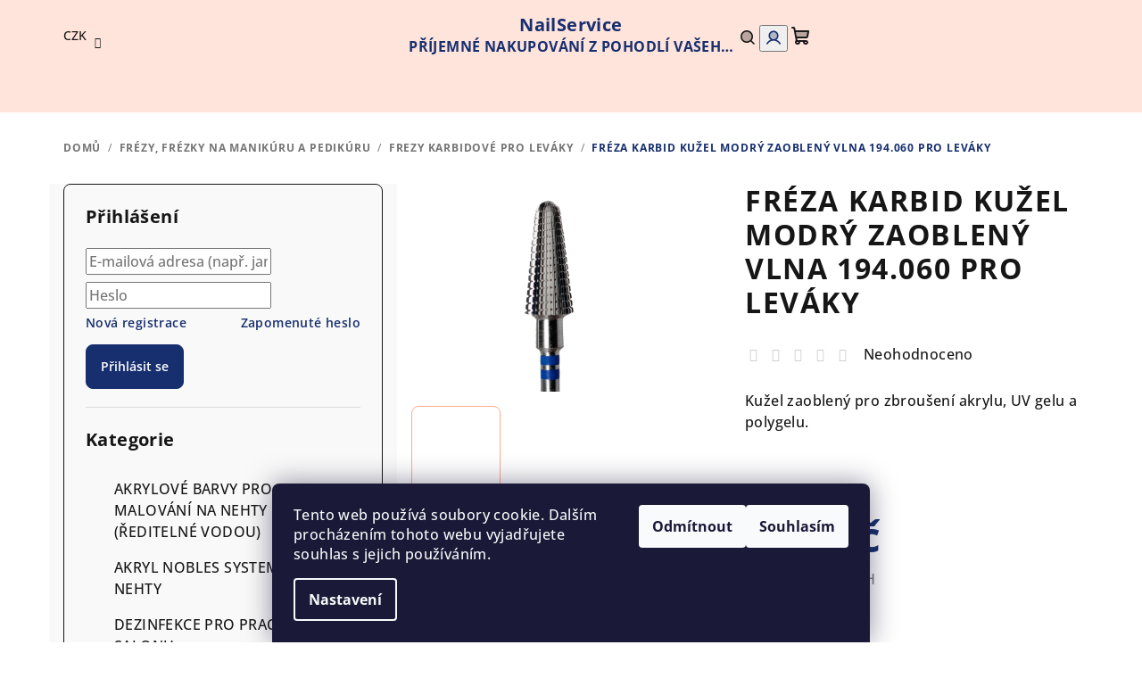

--- FILE ---
content_type: text/html; charset=utf-8
request_url: https://www.nailservice.cz/freza-karbid-kuzel-modry-zaobleny-194-060-pro-levaky/
body_size: 28491
content:
<!doctype html><html lang="cs" dir="ltr" class="header-background-light external-fonts-loaded"><head><meta charset="utf-8" /><meta name="viewport" content="width=device-width,initial-scale=1" /><title>#uv_gel# - #nailservice_nobles#</title><link rel="preconnect" href="https://cdn.myshoptet.com" /><link rel="dns-prefetch" href="https://cdn.myshoptet.com" /><link rel="preload" href="https://cdn.myshoptet.com/prj/dist/master/cms/libs/jquery/jquery-1.11.3.min.js" as="script" /><link href="https://cdn.myshoptet.com/prj/dist/master/cms/templates/frontend_templates/shared/css/font-face/open-sans.css" rel="stylesheet"><link href="https://cdn.myshoptet.com/prj/dist/master/shop/dist/font-shoptet-14.css.d90e56d0dd782c13aabd.css" rel="stylesheet"><script>
dataLayer = [];
dataLayer.push({'shoptet' : {
    "pageId": 995,
    "pageType": "productDetail",
    "currency": "CZK",
    "currencyInfo": {
        "decimalSeparator": ",",
        "exchangeRate": 1,
        "priceDecimalPlaces": 2,
        "symbol": "K\u010d",
        "symbolLeft": 0,
        "thousandSeparator": " "
    },
    "language": "cs",
    "projectId": 86968,
    "product": {
        "id": 5123,
        "guid": "1aa31efa-1762-11ef-92c1-8acbaefb8f38",
        "hasVariants": false,
        "codes": [
            {
                "code": 5111,
                "quantity": "4",
                "stocks": [
                    {
                        "id": 1,
                        "quantity": "4"
                    }
                ]
            }
        ],
        "code": "5111",
        "name": "FR\u00c9ZA KARBID KU\u017dEL MODR\u00dd ZAOBLEN\u00dd VLNA 194.060 PRO LEV\u00c1KY",
        "appendix": "",
        "weight": 0,
        "currentCategory": "FR\u00c9ZY, FR\u00c9ZKY NA MANIK\u00daRU A PEDIK\u00daRU | FREZY KARBIDOV\u00c9 PRO LEV\u00c1KY",
        "currentCategoryGuid": "52671c7d-0993-11eb-a065-0cc47a6c92bc",
        "defaultCategory": "FR\u00c9ZY, FR\u00c9ZKY NA MANIK\u00daRU A PEDIK\u00daRU | FREZY KARBIDOV\u00c9 PRO LEV\u00c1KY",
        "defaultCategoryGuid": "52671c7d-0993-11eb-a065-0cc47a6c92bc",
        "currency": "CZK",
        "priceWithVat": 320
    },
    "stocks": [
        {
            "id": 1,
            "title": "OKsana Beauty Studio",
            "isDeliveryPoint": 1,
            "visibleOnEshop": 1
        },
        {
            "id": "ext",
            "title": "Sklad",
            "isDeliveryPoint": 0,
            "visibleOnEshop": 1
        }
    ],
    "cartInfo": {
        "id": null,
        "freeShipping": false,
        "freeShippingFrom": 2500,
        "leftToFreeGift": {
            "formattedPrice": "130 K\u010d",
            "priceLeft": 130
        },
        "freeGift": false,
        "leftToFreeShipping": {
            "priceLeft": 2500,
            "dependOnRegion": 0,
            "formattedPrice": "2 500 K\u010d"
        },
        "discountCoupon": [],
        "getNoBillingShippingPrice": {
            "withoutVat": 0,
            "vat": 0,
            "withVat": 0
        },
        "cartItems": [],
        "taxMode": "ORDINARY"
    },
    "cart": [],
    "customer": {
        "priceRatio": 1,
        "priceListId": 1,
        "groupId": null,
        "registered": false,
        "mainAccount": false
    }
}});
dataLayer.push({'cookie_consent' : {
    "marketing": "denied",
    "analytics": "denied"
}});
document.addEventListener('DOMContentLoaded', function() {
    shoptet.consent.onAccept(function(agreements) {
        if (agreements.length == 0) {
            return;
        }
        dataLayer.push({
            'cookie_consent' : {
                'marketing' : (agreements.includes(shoptet.config.cookiesConsentOptPersonalisation)
                    ? 'granted' : 'denied'),
                'analytics': (agreements.includes(shoptet.config.cookiesConsentOptAnalytics)
                    ? 'granted' : 'denied')
            },
            'event': 'cookie_consent'
        });
    });
});
</script>
<meta property="og:type" content="website"><meta property="og:site_name" content="nailservice.cz"><meta property="og:url" content="https://www.nailservice.cz/freza-karbid-kuzel-modry-zaobleny-194-060-pro-levaky/"><meta property="og:title" content="#uv_gel# - #nailservice_nobles#"><meta name="author" content="NailService"><meta name="web_author" content="Shoptet.cz"><meta name="dcterms.rightsHolder" content="www.nailservice.cz"><meta name="robots" content="index,follow"><meta property="og:description" content="frezy na nehty, nails frezka, tvrdokovová freza"><meta name="description" content="frezy na nehty, nails frezka, tvrdokovová freza"><meta property="og:image" content="https://cdn.myshoptet.com/usr/www.nailservice.cz/user/shop/big/5123_vlna-l194.png?686532ef"><meta property="product:price:amount" content="320"><meta property="product:price:currency" content="CZK"><style>:root {--color-primary: #FFE4DB;--color-primary-h: 15;--color-primary-s: 100%;--color-primary-l: 93%;--color-primary-hover: #FFA98E;--color-primary-hover-h: 14;--color-primary-hover-s: 100%;--color-primary-hover-l: 78%;--color-secondary: #172F6F;--color-secondary-h: 224;--color-secondary-s: 66%;--color-secondary-l: 26%;--color-secondary-hover: #0664A9;--color-secondary-hover-h: 205;--color-secondary-hover-s: 93%;--color-secondary-hover-l: 34%;--color-tertiary: #F9F9F9;--color-tertiary-h: 0;--color-tertiary-s: 0%;--color-tertiary-l: 98%;--color-tertiary-hover: #161616;--color-tertiary-hover-h: 0;--color-tertiary-hover-s: 0%;--color-tertiary-hover-l: 9%;--color-header-background: #ffffff;--template-font: "Open Sans";--template-headings-font: "Open Sans";--header-background-url: url("https://cdn.myshoptet.com/prj/dist/master/cms/img/common/header_backgrounds/04-blue.png");--cookies-notice-background: #1A1937;--cookies-notice-color: #F8FAFB;--cookies-notice-button-hover: #f5f5f5;--cookies-notice-link-hover: #27263f;--templates-update-management-preview-mode-content: "Náhled aktualizací šablony je aktivní pro váš prohlížeč."}</style>
    
    <link href="https://cdn.myshoptet.com/prj/dist/master/shop/dist/main-14.less.49334c2a0bd7c3ed0f9c.css" rel="stylesheet" />
                <link href="https://cdn.myshoptet.com/prj/dist/master/shop/dist/mobile-header-v1-14.less.10721fb2626f6cacd20c.css" rel="stylesheet" />
    
    <script>var shoptet = shoptet || {};</script>
    <script src="https://cdn.myshoptet.com/prj/dist/master/shop/dist/main-3g-header.js.05f199e7fd2450312de2.js"></script>
<!-- User include --><!-- api 473(125) html code header -->

                <style>
                    #order-billing-methods .radio-wrapper[data-guid="0e29864a-9b1f-11ed-8eb3-0cc47a6c92bc"]:not(.cggooglepay), #order-billing-methods .radio-wrapper[data-guid="7f2812a3-3d5f-11ec-a065-0cc47a6c92bc"]:not(.cgapplepay) {
                        display: none;
                    }
                </style>
                <script type="text/javascript">
                    document.addEventListener('DOMContentLoaded', function() {
                        if (getShoptetDataLayer('pageType') === 'billingAndShipping') {
                            
                try {
                    if (window.ApplePaySession && window.ApplePaySession.canMakePayments()) {
                        document.querySelector('#order-billing-methods .radio-wrapper[data-guid="7f2812a3-3d5f-11ec-a065-0cc47a6c92bc"]').classList.add('cgapplepay');
                    }
                } catch (err) {} 
            
                            
                const cgBaseCardPaymentMethod = {
                        type: 'CARD',
                        parameters: {
                            allowedAuthMethods: ["PAN_ONLY", "CRYPTOGRAM_3DS"],
                            allowedCardNetworks: [/*"AMEX", "DISCOVER", "INTERAC", "JCB",*/ "MASTERCARD", "VISA"]
                        }
                };
                
                function cgLoadScript(src, callback)
                {
                    var s,
                        r,
                        t;
                    r = false;
                    s = document.createElement('script');
                    s.type = 'text/javascript';
                    s.src = src;
                    s.onload = s.onreadystatechange = function() {
                        if ( !r && (!this.readyState || this.readyState == 'complete') )
                        {
                            r = true;
                            callback();
                        }
                    };
                    t = document.getElementsByTagName('script')[0];
                    t.parentNode.insertBefore(s, t);
                } 
                
                function cgGetGoogleIsReadyToPayRequest() {
                    return Object.assign(
                        {},
                        {
                            apiVersion: 2,
                            apiVersionMinor: 0
                        },
                        {
                            allowedPaymentMethods: [cgBaseCardPaymentMethod]
                        }
                    );
                }

                function onCgGooglePayLoaded() {
                    let paymentsClient = new google.payments.api.PaymentsClient({environment: 'PRODUCTION'});
                    paymentsClient.isReadyToPay(cgGetGoogleIsReadyToPayRequest()).then(function(response) {
                        if (response.result) {
                            document.querySelector('#order-billing-methods .radio-wrapper[data-guid="0e29864a-9b1f-11ed-8eb3-0cc47a6c92bc"]').classList.add('cggooglepay');	 	 	 	 	 
                        }
                    })
                    .catch(function(err) {});
                }
                
                cgLoadScript('https://pay.google.com/gp/p/js/pay.js', onCgGooglePayLoaded);
            
                        }
                    });
                </script> 
                
<!-- /User include --><link rel="shortcut icon" href="/favicon.ico" type="image/x-icon" /><link rel="canonical" href="https://www.nailservice.cz/freza-karbid-kuzel-modry-zaobleny-194-060-pro-levaky/" />    <script>
        var _hwq = _hwq || [];
        _hwq.push(['setKey', '4C6472D0C3D6928DE735A2BDEFA0E251']);
        _hwq.push(['setTopPos', '200']);
        _hwq.push(['showWidget', '22']);
        (function() {
            var ho = document.createElement('script');
            ho.src = 'https://cz.im9.cz/direct/i/gjs.php?n=wdgt&sak=4C6472D0C3D6928DE735A2BDEFA0E251';
            var s = document.getElementsByTagName('script')[0]; s.parentNode.insertBefore(ho, s);
        })();
    </script>
    <!-- Global site tag (gtag.js) - Google Analytics -->
    <script async src="https://www.googletagmanager.com/gtag/js?id=G-T712PRLQG1"></script>
    <script>
        
        window.dataLayer = window.dataLayer || [];
        function gtag(){dataLayer.push(arguments);}
        

                    console.debug('default consent data');

            gtag('consent', 'default', {"ad_storage":"denied","analytics_storage":"denied","ad_user_data":"denied","ad_personalization":"denied","wait_for_update":500});
            dataLayer.push({
                'event': 'default_consent'
            });
        
        gtag('js', new Date());

        
                gtag('config', 'G-T712PRLQG1', {"groups":"GA4","send_page_view":false,"content_group":"productDetail","currency":"CZK","page_language":"cs"});
        
        
        
        
        
        
                    gtag('event', 'page_view', {"send_to":"GA4","page_language":"cs","content_group":"productDetail","currency":"CZK"});
        
                gtag('set', 'currency', 'CZK');

        gtag('event', 'view_item', {
            "send_to": "UA",
            "items": [
                {
                    "id": "5111",
                    "name": "FR\u00c9ZA KARBID KU\u017dEL MODR\u00dd ZAOBLEN\u00dd VLNA 194.060 PRO LEV\u00c1KY",
                    "category": "FR\u00c9ZY, FR\u00c9ZKY NA MANIK\u00daRU A PEDIK\u00daRU \/ FREZY KARBIDOV\u00c9 PRO LEV\u00c1KY",
                                                            "price": 264.46
                }
            ]
        });
        
        
        
        
        
                    gtag('event', 'view_item', {"send_to":"GA4","page_language":"cs","content_group":"productDetail","value":264.45999999999998,"currency":"CZK","items":[{"item_id":"5111","item_name":"FR\u00c9ZA KARBID KU\u017dEL MODR\u00dd ZAOBLEN\u00dd VLNA 194.060 PRO LEV\u00c1KY","item_category":"FR\u00c9ZY, FR\u00c9ZKY NA MANIK\u00daRU A PEDIK\u00daRU","item_category2":"FREZY KARBIDOV\u00c9 PRO LEV\u00c1KY","price":264.45999999999998,"quantity":1,"index":0}]});
        
        
        
        
        
        
        
        document.addEventListener('DOMContentLoaded', function() {
            if (typeof shoptet.tracking !== 'undefined') {
                for (var id in shoptet.tracking.bannersList) {
                    gtag('event', 'view_promotion', {
                        "send_to": "UA",
                        "promotions": [
                            {
                                "id": shoptet.tracking.bannersList[id].id,
                                "name": shoptet.tracking.bannersList[id].name,
                                "position": shoptet.tracking.bannersList[id].position
                            }
                        ]
                    });
                }
            }

            shoptet.consent.onAccept(function(agreements) {
                if (agreements.length !== 0) {
                    console.debug('gtag consent accept');
                    var gtagConsentPayload =  {
                        'ad_storage': agreements.includes(shoptet.config.cookiesConsentOptPersonalisation)
                            ? 'granted' : 'denied',
                        'analytics_storage': agreements.includes(shoptet.config.cookiesConsentOptAnalytics)
                            ? 'granted' : 'denied',
                                                                                                'ad_user_data': agreements.includes(shoptet.config.cookiesConsentOptPersonalisation)
                            ? 'granted' : 'denied',
                        'ad_personalization': agreements.includes(shoptet.config.cookiesConsentOptPersonalisation)
                            ? 'granted' : 'denied',
                        };
                    console.debug('update consent data', gtagConsentPayload);
                    gtag('consent', 'update', gtagConsentPayload);
                    dataLayer.push(
                        { 'event': 'update_consent' }
                    );
                }
            });
        });
    </script>
<script>
    (function(t, r, a, c, k, i, n, g) { t['ROIDataObject'] = k;
    t[k]=t[k]||function(){ (t[k].q=t[k].q||[]).push(arguments) },t[k].c=i;n=r.createElement(a),
    g=r.getElementsByTagName(a)[0];n.async=1;n.src=c;g.parentNode.insertBefore(n,g)
    })(window, document, 'script', '//www.heureka.cz/ocm/sdk.js?source=shoptet&version=2&page=product_detail', 'heureka', 'cz');

    heureka('set_user_consent', 0);
</script>
</head><body class="desktop id-995 in-frezy-karbidove-pro-levaky template-14 type-product type-detail multiple-columns-body columns-mobile-2 columns-3 smart-labels-active ums_forms_redesign--off ums_a11y_category_page--on ums_discussion_rating_forms--off ums_flags_display_unification--on ums_a11y_login--on mobile-header-version-1"><noscript>
    <style>
        #header {
            padding-top: 0;
            position: relative !important;
            top: 0;
        }
        .header-navigation {
            position: relative !important;
        }
        .overall-wrapper {
            margin: 0 !important;
        }
        body:not(.ready) {
            visibility: visible !important;
        }
    </style>
    <div class="no-javascript">
        <div class="no-javascript__title">Musíte změnit nastavení vašeho prohlížeče</div>
        <div class="no-javascript__text">Podívejte se na: <a href="https://www.google.com/support/bin/answer.py?answer=23852">Jak povolit JavaScript ve vašem prohlížeči</a>.</div>
        <div class="no-javascript__text">Pokud používáte software na blokování reklam, může být nutné povolit JavaScript z této stránky.</div>
        <div class="no-javascript__text">Děkujeme.</div>
    </div>
</noscript>

        <div id="fb-root"></div>
        <script>
            window.fbAsyncInit = function() {
                FB.init({
                    autoLogAppEvents : true,
                    xfbml            : true,
                    version          : 'v24.0'
                });
            };
        </script>
        <script async defer crossorigin="anonymous" src="https://connect.facebook.net/cs_CZ/sdk.js#xfbml=1&version=v24.0"></script>    <div class="siteCookies siteCookies--bottom siteCookies--dark js-siteCookies" role="dialog" data-testid="cookiesPopup" data-nosnippet>
        <div class="siteCookies__form">
            <div class="siteCookies__content">
                <div class="siteCookies__text">
                    Tento web používá soubory cookie. Dalším procházením tohoto webu vyjadřujete souhlas s jejich používáním.
                </div>
                <p class="siteCookies__links">
                    <button class="siteCookies__link js-cookies-settings" aria-label="Nastavení cookies" data-testid="cookiesSettings">Nastavení</button>
                </p>
            </div>
            <div class="siteCookies__buttonWrap">
                                    <button class="siteCookies__button js-cookiesConsentSubmit" value="reject" aria-label="Odmítnout cookies" data-testid="buttonCookiesReject">Odmítnout</button>
                                <button class="siteCookies__button js-cookiesConsentSubmit" value="all" aria-label="Přijmout cookies" data-testid="buttonCookiesAccept">Souhlasím</button>
            </div>
        </div>
        <script>
            document.addEventListener("DOMContentLoaded", () => {
                const siteCookies = document.querySelector('.js-siteCookies');
                document.addEventListener("scroll", shoptet.common.throttle(() => {
                    const st = document.documentElement.scrollTop;
                    if (st > 1) {
                        siteCookies.classList.add('siteCookies--scrolled');
                    } else {
                        siteCookies.classList.remove('siteCookies--scrolled');
                    }
                }, 100));
            });
        </script>
    </div>
<a href="#content" class="skip-link sr-only">Přejít na obsah</a><div class="overall-wrapper"><header id="header">
        <div class="header-top">
            <div class="container navigation-wrapper header-top-wrapper">
                <div class="navigation-tools">
                        <div class="dropdown">
        <span>Ceny v:</span>
        <button id="topNavigationDropdown" type="button" data-toggle="dropdown" aria-haspopup="true" aria-expanded="false">
            CZK
            <span class="caret"></span>
        </button>
        <ul class="dropdown-menu" aria-labelledby="topNavigationDropdown"><li><a href="/action/Currency/changeCurrency/?currencyCode=CZK" rel="nofollow">CZK</a></li><li><a href="/action/Currency/changeCurrency/?currencyCode=EUR" rel="nofollow">EUR</a></li></ul>
    </div>
                </div>
                <div class="site-name"><a href="/" class="text-logo" data-testid="linkWebsiteLogo"><span><span class="header__title">NailService</span><small class="motto">PŘÍJEMNÉ NAKUPOVÁNÍ Z POHODLÍ VAŠEHO DOMOVA</small></span></a></div>                <div class="navigation-buttons">
                    <a href="#" class="toggle-window" data-target="search" data-testid="linkSearchIcon"><i class="icon-search"></i><span class="sr-only">Hledat</span></a>
                                                                                                                                            <button class="top-nav-button top-nav-button-login toggle-window" type="button" data-target="login" aria-haspopup="dialog" aria-expanded="false" aria-controls="login" data-testid="signin">
                                        <i class="icon-login"></i><span class="sr-only">Přihlášení</span>
                                    </button>
                                                                                                                                
    <a href="/kosik/" class="btn btn-icon toggle-window cart-count" data-target="cart" data-testid="headerCart" rel="nofollow" aria-haspopup="dialog" aria-expanded="false" aria-controls="cart-widget">
        <span class="icon-cart"></span>
                <span class="sr-only">Nákupní košík</span>
        
    
            </a>
                    <a href="#" class="toggle-window" data-target="navigation" data-testid="hamburgerMenu"></a>
                </div>
                <div class="user-action">
                                            <div class="user-action-in">
            <div id="login" class="user-action-login popup-widget login-widget" role="dialog" aria-labelledby="loginHeading">
        <div class="popup-widget-inner">
                            <h2 id="loginHeading">Přihlášení k vašemu účtu</h2><div id="customerLogin"><form action="/action/Customer/Login/" method="post" id="formLoginIncluded" class="csrf-enabled formLogin" data-testid="formLogin"><input type="hidden" name="referer" value="" /><div class="form-group"><div class="input-wrapper email js-validated-element-wrapper no-label"><input type="email" name="email" class="form-control" autofocus placeholder="E-mailová adresa (např. jan@novak.cz)" data-testid="inputEmail" autocomplete="email" required /></div></div><div class="form-group"><div class="input-wrapper password js-validated-element-wrapper no-label"><input type="password" name="password" class="form-control" placeholder="Heslo" data-testid="inputPassword" autocomplete="current-password" required /><span class="no-display">Nemůžete vyplnit toto pole</span><input type="text" name="surname" value="" class="no-display" /></div></div><div class="form-group"><div class="login-wrapper"><button type="submit" class="btn btn-secondary btn-text btn-login" data-testid="buttonSubmit">Přihlásit se</button><div class="password-helper"><a href="/registrace/" data-testid="signup" rel="nofollow">Nová registrace</a><a href="/klient/zapomenute-heslo/" rel="nofollow">Zapomenuté heslo</a></div></div></div></form>
</div>                    </div>
    </div>

        <div id="cart-widget" class="user-action-cart popup-widget cart-widget loader-wrapper" data-testid="popupCartWidget" role="dialog" aria-hidden="true">
        <div class="popup-widget-inner cart-widget-inner place-cart-here">
            <div class="loader-overlay">
                <div class="loader"></div>
            </div>
        </div>
    </div>

        <div class="user-action-search popup-widget search-widget search stay-open" itemscope itemtype="https://schema.org/WebSite" data-testid="searchWidget">
        <span href="#" class="search-widget-close toggle-window" data-target="search" data-testid="linkSearchIcon"></span>
        <meta itemprop="headline" content="FREZY KARBIDOVÉ PRO LEVÁKY"/><meta itemprop="url" content="https://www.nailservice.cz"/><meta itemprop="text" content="frezy na nehty, nails frezka, tvrdokovová freza"/>        <form action="/action/ProductSearch/prepareString/" method="post"
    id="formSearchForm" class="search-form compact-form js-search-main"
    itemprop="potentialAction" itemscope itemtype="https://schema.org/SearchAction" data-testid="searchForm">
    <fieldset>
        <meta itemprop="target"
            content="https://www.nailservice.cz/vyhledavani/?string={string}"/>
        <input type="hidden" name="language" value="cs"/>
        
    <span class="search-form-input-group">
        
    <span class="search-input-icon" aria-hidden="true"></span>

<input
    type="search"
    name="string"
        class="query-input form-control search-input js-search-input"
    placeholder="Napište, co hledáte"
    autocomplete="off"
    required
    itemprop="query-input"
    aria-label="Vyhledávání"
    data-testid="searchInput"
>
        <button type="submit" class="btn btn-default search-button" data-testid="searchBtn">Hledat</button>
    </span>

    </fieldset>
</form>
    </div>
</div>
                                    </div>
            </div>
        </div>
        <div class="header-bottom">
            <div class="navigation-wrapper header-bottom-wrapper">
                <nav id="navigation" aria-label="Hlavní menu" data-collapsible="true"><div class="navigation-in menu"><ul class="menu-level-1" role="menubar" data-testid="headerMenuItems"><li class="menu-item--6" role="none"><a href="/napiste-nam/" data-testid="headerMenuItem" role="menuitem" aria-expanded="false"><b>Napište nám</b></a></li>
<li class="menu-item-29" role="none"><a href="/kontakty/" data-testid="headerMenuItem" role="menuitem" aria-expanded="false"><b>Kontakty</b></a></li>
<li class="menu-item--51" role="none"><a href="/hodnoceni-obchodu/" target="blank" data-testid="headerMenuItem" role="menuitem" aria-expanded="false"><b>Hodnocení obchodu</b></a></li>
<li class="menu-item-39" role="none"><a href="/obchodni-podminky/" target="blank" data-testid="headerMenuItem" role="menuitem" aria-expanded="false"><b>Obchodní podmínky</b></a></li>
<li class="appended-category menu-item-683" role="none"><a href="/akrylove-barvy/"><b>AKRYLOVÉ BARVY PRO MALOVÁNÍ NA NEHTY (ŘEDITELNÉ VODOU)</b></a></li><li class="appended-category menu-item-687" role="none"><a href="/akryl-nobles-system-na-nehty/"><b>AKRYL NOBLES SYSTEM NA NEHTY</b></a></li><li class="appended-category menu-item-685" role="none"><a href="/dezinfekce-a-hygiena/"><b>DEZINFEKCE PRO PRACI V SALONU</b></a></li><li class="appended-category menu-item-1198 ext" role="none"><a href="/uv-gel/"><b>UV GEL</b><span class="submenu-arrow" role="menuitem"></span></a><ul class="menu-level-2 menu-level-2-appended" role="menu"><li class="menu-item-1192" role="none"><a href="/vrchni-uv-gely--gellaky-nobles/" data-testid="headerMenuItem" role="menuitem"><span>VRCHNÍ FINISH TOP UV GELY, GELLAKY NOBLES (TPO free)</span></a></li><li class="menu-item-1186" role="none"><a href="/uv-gel-base-podkladovy-nobles/" data-testid="headerMenuItem" role="menuitem"><span>BASE, PODKLADOVÉ UV GELY PRO MODELAŽ NEHTŮ (TPO free)</span></a></li><li class="menu-item-1007" role="none"><a href="/uv-led-gely-nobles/" data-testid="headerMenuItem" role="menuitem"><span>STAVEBNÍ UV GELY NOBLES PRO MODELÁŽ NEHTŮ (TPO free)</span></a></li><li class="menu-item-694" role="none"><a href="/barevne-uv-gely-na-nehty-kelimek-5ml-nobles/" data-testid="headerMenuItem" role="menuitem"><span>BAREVNÉ UV GELY NA NEHTY KELÍMEK 5 ML NOBLES (TPO free)</span></a></li><li class="menu-item-688" role="none"><a href="/uv-gel-laky-nobles-na-nehty/" data-testid="headerMenuItem" role="menuitem"><span>GEL LAKY NOBLES NA NEHTY (TPO free)</span></a></li></ul></li><li class="appended-category menu-item-684 ext" role="none"><a href="/brusky-a-frezky/"><b>FRÉZY, FRÉZKY NA MANIKÚRU A PEDIKÚRU</b><span class="submenu-arrow" role="menuitem"></span></a><ul class="menu-level-2 menu-level-2-appended" role="menu"><li class="menu-item-1065" role="none"><a href="/brusky-na-brouseni-nehtu/" data-testid="headerMenuItem" role="menuitem"><span>BRUSKY NA BROUŚENÍ NEHTU</span></a></li><li class="menu-item-807" role="none"><a href="/frezy-karbidove-tvrdokov-na-nehty/" data-testid="headerMenuItem" role="menuitem"><span>FRÉZY KARBIDOVÉ TVRDOKOV NA NEHTY</span></a></li><li class="menu-item-995" role="none"><a href="/frezy-karbidove-pro-levaky/" data-testid="headerMenuItem" role="menuitem"><span>FREZY KARBIDOVÉ PRO LEVÁKY</span></a></li><li class="menu-item-810" role="none"><a href="/freza-diamantova/" data-testid="headerMenuItem" role="menuitem"><span>DIAMANTOVÉ FRÉZY NA MANIKÚRU</span></a></li><li class="menu-item-1019" role="none"><a href="/frezy-kamenne--karbid--korund/" data-testid="headerMenuItem" role="menuitem"><span>FRÉZY KAMENNÉ (KARBIDOVÉ, KORUNDOVÉ)NA MANIKÚRU</span></a></li><li class="menu-item-1025" role="none"><a href="/kartace-a-lesticky-na-nehty/" data-testid="headerMenuItem" role="menuitem"><span>KARTÁČE A LEŠTIČKY NA NEHTY</span></a></li><li class="menu-item-1022" role="none"><a href="/krabicky-na-frezy/" data-testid="headerMenuItem" role="menuitem"><span>KRABIČKY NA FRÉZY</span></a></li><li class="menu-item-1059" role="none"><a href="/sada-frez-na-nehty-a-manikuru/" data-testid="headerMenuItem" role="menuitem"><span>SADA FRÉZ NA NEHTY A MANIKÚRU</span></a></li></ul></li><li class="appended-category menu-item-697" role="none"><a href="/lampy-uv-led--ccfl-a-zarivky/"><b>LAMPY UV / LED/ CCFL NA NEHTY</b></a></li><li class="appended-category menu-item-1170" role="none"><a href="/lak-na-nehty-klasicky-bez-lampy/"><b>LAK NA NEHTY KLASICKÝ BEZ LAMPY</b></a></li><li class="appended-category menu-item-696" role="none"><a href="/kelimky--dozy--nadobky/"><b>KELÍMKY, DÓZY, NÁDOBKY</b></a></li><li class="appended-category menu-item-1195" role="none"><a href="/kosmeticky-kufr/"><b>KOSMETICKÉ KUFRY</b></a></li><li class="appended-category menu-item-1150" role="none"><a href="/kosmeticke-pomucky/"><b>KOSMETICKÉ POMŮCKY</b></a></li><li class="appended-category menu-item-698" role="none"><a href="/lepidlo-na-nehtove-tipy/"><b>LEPIDLO NA NEHTOVÉ TIPY</b></a></li><li class="appended-category menu-item-775 ext" role="none"><a href="/nastroje-na-manikuru/"><b>NÁSTROJE NA MANIKÚRU A PEDIKÚRU NOBLES</b><span class="submenu-arrow" role="menuitem"></span></a><ul class="menu-level-2 menu-level-2-appended" role="menu"><li class="menu-item-1031" role="none"><a href="/nuzky-na-manikuru-staleks-nobles/" data-testid="headerMenuItem" role="menuitem"><span>NŮŽKY NA MANIKÚRU STALEKS NOBLES</span></a></li><li class="menu-item-1037" role="none"><a href="/nobles/" data-testid="headerMenuItem" role="menuitem"><span>KLEŠTĚ, ŠTIPKY NA MANIKÚRU STALEKS NOBLES</span></a></li><li class="menu-item-932" role="none"><a href="/pusher-spaleks/" data-testid="headerMenuItem" role="menuitem"><span>PUSHER NA MANIKÚRU STALEKS NOBLES</span></a></li><li class="menu-item-938" role="none"><a href="/ostatni-staleks/" data-testid="headerMenuItem" role="menuitem"><span>PINZETY STALEKS NOBLES</span></a></li><li class="menu-item-1117" role="none"><a href="/ostatni-nastroje-nobles/" data-testid="headerMenuItem" role="menuitem"><span>OSTATNÍ NASTROJE NOBLES</span></a></li><li class="menu-item-1101" role="none"><a href="/sada-na-manikuru-nobles-pro-zacatecniky-v-pouzdre-na-zip/" data-testid="headerMenuItem" role="menuitem"><span>SADA NA MANIKÚRU NOBLES</span></a></li></ul></li><li class="appended-category menu-item-700 ext" role="none"><a href="/nail-art/"><b>NAIL ART ZDOBENÍ NEHTŮ</b><span class="submenu-arrow" role="menuitem"></span></a><ul class="menu-level-2 menu-level-2-appended" role="menu"><li class="menu-item-718" role="none"><a href="/samolepky-vodolepky-obtisky/" data-testid="headerMenuItem" role="menuitem"><span>VODOLEPKY SAMOLEPKY NÁLEPKY NA NEHTY</span></a></li><li class="menu-item-760" role="none"><a href="/slider-nail-art-design--hledame-distributory/" data-testid="headerMenuItem" role="menuitem"><span>VODOLEPKY NA CELÝ NEHET - SLIDER NAIL ART  </span></a></li><li class="menu-item-712" role="none"><a href="/kaminky-na-nehty-crystal-nobles/" data-testid="headerMenuItem" role="menuitem"><span>KAMÍNKY NA NEHTY CRYSTAL NOBLES</span></a></li><li class="menu-item-1077" role="none"><a href="/ombre-houbicky-na-nehy/" data-testid="headerMenuItem" role="menuitem"><span>OMBRÉ HOUBIČKY NA NEHY</span></a></li><li class="menu-item-686" role="none"><a href="/folie-na-nehty/" data-testid="headerMenuItem" role="menuitem"><span>FOLIE NA NEHTY</span></a></li><li class="menu-item-918" role="none"><a href="/glitry-flitry-trpytky/" data-testid="headerMenuItem" role="menuitem"><span>GLITRY FLITRY TŘPYTKY NA NEHTY</span></a></li><li class="menu-item-719" role="none"><a href="/holograficke-ozdoby/" data-testid="headerMenuItem" role="menuitem"><span>HOLOGRAFICKÉ OZDOBY </span></a></li><li class="menu-item-1083" role="none"><a href="/3d-samolepky/" data-testid="headerMenuItem" role="menuitem"><span>3D SAMOLEPKY NA NEHTY</span></a></li><li class="menu-item-722" role="none"><a href="/musle-drcene/" data-testid="headerMenuItem" role="menuitem"><span>MUŠLE DRCENÉ A PLATKY</span></a></li><li class="menu-item-725" role="none"><a href="/nite-holograficke/" data-testid="headerMenuItem" role="menuitem"><span>NITĚ HOLOGRAFICKÉ</span></a></li><li class="menu-item-726" role="none"><a href="/perlicky--beads--mini/" data-testid="headerMenuItem" role="menuitem"><span>PERLIČKY (BEADS) MINI </span></a></li><li class="menu-item-882" role="none"><a href="/pigment-na-nehty/" data-testid="headerMenuItem" role="menuitem"><span>PIGMENTY NA NEHTY</span></a></li><li class="menu-item-805" role="none"><a href="/razitka-na-nehty-stemping/" data-testid="headerMenuItem" role="menuitem"><span>RAZITKA NA NEHTY STEMPING</span></a></li><li class="menu-item-894" role="none"><a href="/vanoce--zima/" data-testid="headerMenuItem" role="menuitem"><span>VÁNOCE, ZIMA</span></a></li></ul></li><li class="appended-category menu-item-701" role="none"><a href="/olejicky/"><b>OLEJIČKY NA KUTIKULU</b></a></li><li class="appended-category menu-item-704" role="none"><a href="/pedikura/"><b>PEDIKÚRA</b></a></li><li class="appended-category menu-item-1123" role="none"><a href="/piercing/"><b>PIERCING</b></a></li><li class="appended-category menu-item-705" role="none"><a href="/pigmenty-barevne-do-gelu-a-akrylu/"><b>PIGMENTY NA ZDOBENÍ NEHTŮ</b></a></li><li class="appended-category menu-item-706 ext" role="none"><a href="/pilniky--bloky/"><b>PILNIKY, BLOKY</b><span class="submenu-arrow" role="menuitem"></span></a><ul class="menu-level-2 menu-level-2-appended" role="menu"><li class="menu-item-1189" role="none"><a href="/nalepovaci-pilniky/" data-testid="headerMenuItem" role="menuitem"><span>NALEPOVACÍ PILNÍKY</span></a></li></ul></li><li class="appended-category menu-item-707" role="none"><a href="/pomocne-tekutiny/"><b>POMOCNÉ TEKUTINY PRO MODELÁŽ NEHTŮ</b></a></li><li class="appended-category menu-item-708" role="none"><a href="/prislusenstvi/"><b>PŘISLUŠENSTVÍ DO NEHTOVÉHO STUDIA</b></a></li><li class="appended-category menu-item-709" role="none"><a href="/pece-o-ruce-a-telo/"><b>PÉČE O RUCE A TĚLO</b></a></li><li class="appended-category menu-item-710" role="none"><a href="/solarni-kosmetika/"><b>SOLÁRNÍ KOSMETIKA</b></a></li><li class="appended-category menu-item-711" role="none"><a href="/stamping-nail-art-razitka-na-nehty/"><b>RAZÍTKA NA NEHTY STAMPING </b></a></li><li class="appended-category menu-item-690 ext" role="none"><a href="/stetce-pro-modelaz-nehtu-a-nail-art-roubloff/"><b>ŠTĚTCE PRO MODELÁŽ NEHTŮ A NAIL ART ROUBLOFF</b><span class="submenu-arrow" role="menuitem"></span></a><ul class="menu-level-2 menu-level-2-appended" role="menu"><li class="menu-item-1169" role="none"><a href="/stetec-pro-acryl-kolinsky/" data-testid="headerMenuItem" role="menuitem"><span>ŠTĚTEC PRO ACRYL KOLÍNSKÝ NA NEHTY</span></a></li><li class="menu-item-1013" role="none"><a href="/stetce-pro-modelaz-uv-gelem/" data-testid="headerMenuItem" role="menuitem"><span>ŠTĚTCE PRO MODELÁŽ UV GELEM</span></a></li><li class="menu-item-944" role="none"><a href="/ju-bilej-stetce-na-modelaz-a-zdobeni-nehtu/" data-testid="headerMenuItem" role="menuitem"><span>JU.BILEJ ŠTĚTCE NA MODELÁŽ A ZDOBENÍ NEHTŮ</span></a></li><li class="menu-item-1071" role="none"><a href="/stetce-pro-zdoeni-nehtu-nail-art/" data-testid="headerMenuItem" role="menuitem"><span>ŠTĚTCE PRO ZDOBENÍ NEHTŮ NAIL ART</span></a></li><li class="menu-item-1166" role="none"><a href="/stetec-pro-akvarelovou-malbu-na-nehty/" data-testid="headerMenuItem" role="menuitem"><span>ŠTĚTEC PRO AKVARELOVOU MALBU NA NEHTY</span></a></li><li class="menu-item-733" role="none"><a href="/stetce-pro-vytvarne-umeni/" data-testid="headerMenuItem" role="menuitem"><span>ŠTĚTCE PRO VÝTVARNÉ UMĚNÍ</span></a></li><li class="menu-item-953" role="none"><a href="/ostatni-stetce/" data-testid="headerMenuItem" role="menuitem"><span>SADY ŠTĚTCŮ PRO MODELÁŽ A ZDOBENÍ</span></a></li><li class="menu-item-1151" role="none"><a href="/ostatni-stetce-2/" data-testid="headerMenuItem" role="menuitem"><span>OSTATNÍ ŠTĚTCE</span></a></li></ul></li><li class="appended-category menu-item-714" role="none"><a href="/sablony/"><b>ŠABLONY NA PRODLŮŽOVÁNÍ NEHTŮ</b></a></li><li class="appended-category menu-item-1041" role="none"><a href="/dual-forms-system-nobles-sacek-20-ks/"><b>DUAL SYSTEM FORMS NOBLES PRO MODELÁŽ NEHTŮ</b></a></li><li class="appended-category menu-item-715 ext" role="none"><a href="/tipy/"><b>TIPY NA PRODLOUŽENÍ NEHTŮ</b><span class="submenu-arrow" role="menuitem"></span></a><ul class="menu-level-2 menu-level-2-appended" role="menu"><li class="menu-item-732" role="none"><a href="/tipy-na-doplneni-2/" data-testid="headerMenuItem" role="menuitem"><span>TIPY na doplnění</span></a></li></ul></li><li class="appended-category menu-item-769" role="none"><a href="/vzorniky-na-nail-art/"><b>TIPY VZORNÍKY NA NAIL ART A TIP BOX</b></a></li><li class="appended-category menu-item-778" role="none"><a href="/velkoobchod/"><b>VELKOOBCHOD</b></a></li><li class="appended-category menu-item-909" role="none"><a href="/sada-na-modelaz-nehtu/"><b>SADA NA MODELAŽ NEHTŮ</b></a></li><li class="appended-category menu-item-924" role="none"><a href="/skoleni-kurzy/"><b>ŠKOLENÍ KURZY</b></a></li><li class="appended-category menu-item-717" role="none"><a href="/vyprodej/"><b>VÝPRODEJ</b></a></li><li class="appended-category menu-item-674" role="none"><a href="/modni-doplnky/"><b>AKVARELOVÉ BARVY PRO MALOVÁNÍ NA NEHTY (ŘEDITELNÉ VODOU)</b></a></li></ul>
    <ul class="navigationActions" role="menu">
                    <li class="ext" role="none">
                <a href="#">
                                            <span>
                            <span>Měna</span>
                            <span>(CZK)</span>
                        </span>
                                        <span class="submenu-arrow"></span>
                </a>
                <ul class="navigationActions__submenu menu-level-2" role="menu">
                    <li role="none">
                                                    <ul role="menu">
                                                                    <li class="navigationActions__submenu__item navigationActions__submenu__item--active" role="none">
                                        <a href="/action/Currency/changeCurrency/?currencyCode=CZK" rel="nofollow" role="menuitem">CZK</a>
                                    </li>
                                                                    <li class="navigationActions__submenu__item" role="none">
                                        <a href="/action/Currency/changeCurrency/?currencyCode=EUR" rel="nofollow" role="menuitem">EUR</a>
                                    </li>
                                                            </ul>
                                                                    </li>
                </ul>
            </li>
                            <li role="none">
                                    <a href="/login/?backTo=%2Ffreza-karbid-kuzel-modry-zaobleny-194-060-pro-levaky%2F" rel="nofollow" data-testid="signin" role="menuitem"><span>Přihlášení</span></a>
                            </li>
                        </ul>
</div><span class="navigation-close"></span></nav><div class="menu-helper" data-testid="hamburgerMenu"><span>Více</span></div>
            </div>
        </div>
    </header><!-- / header -->

    

<div id="content-wrapper" class="container content-wrapper">
    
                                <div class="breadcrumbs" itemscope itemtype="https://schema.org/BreadcrumbList">
                                                                            <span id="navigation-first" data-basetitle="NailService" itemprop="itemListElement" itemscope itemtype="https://schema.org/ListItem">
                <a href="/" itemprop="item" ><span itemprop="name">Domů</span></a>
                <span class="navigation-bullet">/</span>
                <meta itemprop="position" content="1" />
            </span>
                                <span id="navigation-1" itemprop="itemListElement" itemscope itemtype="https://schema.org/ListItem">
                <a href="/brusky-a-frezky/" itemprop="item" data-testid="breadcrumbsSecondLevel"><span itemprop="name">FRÉZY, FRÉZKY NA MANIKÚRU A PEDIKÚRU</span></a>
                <span class="navigation-bullet">/</span>
                <meta itemprop="position" content="2" />
            </span>
                                <span id="navigation-2" itemprop="itemListElement" itemscope itemtype="https://schema.org/ListItem">
                <a href="/frezy-karbidove-pro-levaky/" itemprop="item" data-testid="breadcrumbsSecondLevel"><span itemprop="name">FREZY KARBIDOVÉ PRO LEVÁKY</span></a>
                <span class="navigation-bullet">/</span>
                <meta itemprop="position" content="3" />
            </span>
                                            <span id="navigation-3" itemprop="itemListElement" itemscope itemtype="https://schema.org/ListItem" data-testid="breadcrumbsLastLevel">
                <meta itemprop="item" content="https://www.nailservice.cz/freza-karbid-kuzel-modry-zaobleny-194-060-pro-levaky/" />
                <meta itemprop="position" content="4" />
                <span itemprop="name" data-title="FRÉZA KARBID KUŽEL MODRÝ ZAOBLENÝ VLNA 194.060 PRO LEVÁKY">FRÉZA KARBID KUŽEL MODRÝ ZAOBLENÝ VLNA 194.060 PRO LEVÁKY <span class="appendix"></span></span>
            </span>
            </div>
            
    <div class="content-wrapper-in">
                                                <aside class="sidebar sidebar-left"  data-testid="sidebarMenu">
                                                                                                <div class="sidebar-inner">
                                                                                                        <div class="box box-bg-variant box-sm box-login">    <h4><span>Přihlášení</span></h4>
            <form action="/action/Customer/Login/" method="post" id="formLogin" class="csrf-enabled formLogin" data-testid="formLogin"><input type="hidden" name="referer" value="" /><div class="form-group"><div class="input-wrapper email js-validated-element-wrapper no-label"><input type="email" name="email" class="form-control" placeholder="E-mailová adresa (např. jan@novak.cz)" data-testid="inputEmail" autocomplete="email" required /></div></div><div class="form-group"><div class="input-wrapper password js-validated-element-wrapper no-label"><input type="password" name="password" class="form-control" placeholder="Heslo" data-testid="inputPassword" autocomplete="current-password" required /><span class="no-display">Nemůžete vyplnit toto pole</span><input type="text" name="surname" value="" class="no-display" /></div></div><div class="form-group"><div class="login-wrapper"><button type="submit" class="btn btn-secondary btn-text btn-login" data-testid="buttonSubmit">Přihlásit se</button><div class="password-helper"><a href="/registrace/" data-testid="signup" rel="nofollow">Nová registrace</a><a href="/klient/zapomenute-heslo/" rel="nofollow">Zapomenuté heslo</a></div></div></div></form>
    </div>
                                                                                                            <div class="box box-bg-default box-categories">    <div class="skip-link__wrapper">
        <span id="categories-start" class="skip-link__target js-skip-link__target sr-only" tabindex="-1">&nbsp;</span>
        <a href="#categories-end" class="skip-link skip-link--start sr-only js-skip-link--start">Přeskočit kategorie</a>
    </div>

<h4>Kategorie</h4>


<div id="categories"><div class="categories cat-01 external" id="cat-683"><div class="topic"><a href="/akrylove-barvy/">AKRYLOVÉ BARVY PRO MALOVÁNÍ NA NEHTY (ŘEDITELNÉ VODOU)<span class="cat-trigger">&nbsp;</span></a></div></div><div class="categories cat-02 expanded" id="cat-687"><div class="topic"><a href="/akryl-nobles-system-na-nehty/">AKRYL NOBLES SYSTEM NA NEHTY<span class="cat-trigger">&nbsp;</span></a></div></div><div class="categories cat-01 expanded" id="cat-685"><div class="topic"><a href="/dezinfekce-a-hygiena/">DEZINFEKCE PRO PRACI V SALONU<span class="cat-trigger">&nbsp;</span></a></div></div><div class="categories cat-02 expandable expanded" id="cat-1198"><div class="topic"><a href="/uv-gel/">UV GEL<span class="cat-trigger">&nbsp;</span></a></div>

                    <ul class=" expanded">
                                        <li >
                <a href="/vrchni-uv-gely--gellaky-nobles/">
                    VRCHNÍ FINISH TOP UV GELY, GELLAKY NOBLES (TPO free)
                                    </a>
                                                                </li>
                                <li class="
                                 expandable                 expanded                ">
                <a href="/uv-gel-base-podkladovy-nobles/">
                    BASE, PODKLADOVÉ UV GELY PRO MODELAŽ NEHTŮ (TPO free)
                    <span class="cat-trigger">&nbsp;</span>                </a>
                                                            

                    <ul class=" expanded">
                                        <li >
                <a href="/rubber-base/">
                    RUBBER BASE NOBLES
                                    </a>
                                                                </li>
                </ul>
    
                                                </li>
                                <li class="
                                 expandable                 expanded                ">
                <a href="/uv-led-gely-nobles/">
                    STAVEBNÍ UV GELY NOBLES PRO MODELÁŽ NEHTŮ (TPO free)
                    <span class="cat-trigger">&nbsp;</span>                </a>
                                                            

                    <ul class=" expanded">
                                        <li >
                <a href="/acrylgel-uv-led-novinka-akrygel/">
                    ACRYLGEL NOBLES PRO MODELÁŽ NEHTŮ  (TPO free)
                                    </a>
                                                                </li>
                                <li >
                <a href="/polygel-nobles/">
                    POLYLGEL NOBLES PRO MODELÁŽ NETŮ (TPO free)
                                    </a>
                                                                </li>
                                <li >
                <a href="/gel-uv-led-clear/">
                    STAVEBNÍ UV BUILDER GEL NOBLES (TPO Free)
                                    </a>
                                                                </li>
                                <li >
                <a href="/gel-uv-make-up--camouflage/">
                    KAMUFLÁŽNÍ UV COVER GEL NOBLES (TPO Free)
                                    </a>
                                                                </li>
                </ul>
    
                                                </li>
                                <li class="
                                 expandable                 expanded                ">
                <a href="/barevne-uv-gely-na-nehty-kelimek-5ml-nobles/">
                    BAREVNÉ UV GELY NA NEHTY KELÍMEK 5 ML NOBLES (TPO free)
                    <span class="cat-trigger">&nbsp;</span>                </a>
                                                            

                    <ul class=" expanded">
                                        <li >
                <a href="/3d-gely-nobles/">
                    ART GEL METALIC, 3D, 4D, PLASTELINE, NOBLES ( TPO free)
                                    </a>
                                                                </li>
                </ul>
    
                                                </li>
                                <li class="
                                 expandable                 expanded                ">
                <a href="/uv-gel-laky-nobles-na-nehty/">
                    GEL LAKY NOBLES NA NEHTY (TPO free)
                    <span class="cat-trigger">&nbsp;</span>                </a>
                                                            

                    <ul class=" expanded">
                                        <li >
                <a href="/uv-gel-lak-15-ml/">
                    UV GEL LAK 15 ML
                                    </a>
                                                                </li>
                                <li >
                <a href="/uv-gel-lak-10-ml/">
                    UV GEL LAK 10 ML
                                    </a>
                                                                </li>
                                <li >
                <a href="/cat-eye-magneticke-gel-laky/">
                    UV CATEYE MAGNETICKÝ GEL LAK KOČIČÍ OKO NOBLES
                                    </a>
                                                                </li>
                </ul>
    
                                                </li>
                </ul>
    </div><div class="categories cat-01 expandable active expanded" id="cat-684"><div class="topic child-active"><a href="/brusky-a-frezky/">FRÉZY, FRÉZKY NA MANIKÚRU A PEDIKÚRU<span class="cat-trigger">&nbsp;</span></a></div>

                    <ul class=" active expanded">
                                        <li >
                <a href="/brusky-na-brouseni-nehtu/">
                    BRUSKY NA BROUŚENÍ NEHTU
                                    </a>
                                                                </li>
                                <li class="
                                 expandable                 expanded                ">
                <a href="/frezy-karbidove-tvrdokov-na-nehty/">
                    FRÉZY KARBIDOVÉ TVRDOKOV NA NEHTY
                    <span class="cat-trigger">&nbsp;</span>                </a>
                                                            

                    <ul class=" expanded">
                                        <li >
                <a href="/frezy-cervene--zlute-jemne/">
                    FRÉZY ČERVENÉ, ŽLUTÉ JEMNÉ
                                    </a>
                                                                </li>
                                <li >
                <a href="/frezy-fialove-jemne-hruby/">
                    FRÉZY FIALOVÉ JEMNĚ HRUBÝ
                                    </a>
                                                                </li>
                                <li >
                <a href="/frezy-modry-prouzek-stredne-hruby/">
                    FRÉZY MODRÝ PROUŽEK STŘEDNĚ HRUBÝ
                                    </a>
                                                                </li>
                                <li >
                <a href="/frezy-zeleny-prouzek-hruby/">
                    FRÉZY ZELENÝ PROUŽEK HRUBÝ
                                    </a>
                                                                </li>
                                <li >
                <a href="/frezy-cerne/">
                    FRÉZY ČERNÝ PROUŽEK SUPER HRUBÝ
                                    </a>
                                                                </li>
                                <li >
                <a href="/freza-bezpecna--bez-zarezu-one-clean/">
                    FRÉZA BEZPEČNA  HLADKÁ
                                    </a>
                                                                </li>
                </ul>
    
                                                </li>
                                <li class="
                active                                                 ">
                <a href="/frezy-karbidove-pro-levaky/">
                    FREZY KARBIDOVÉ PRO LEVÁKY
                                    </a>
                                                                </li>
                                <li >
                <a href="/freza-diamantova/">
                    DIAMANTOVÉ FRÉZY NA MANIKÚRU
                                    </a>
                                                                </li>
                                <li >
                <a href="/frezy-kamenne--karbid--korund/">
                    FRÉZY KAMENNÉ (KARBIDOVÉ, KORUNDOVÉ)NA MANIKÚRU
                                    </a>
                                                                </li>
                                <li >
                <a href="/kartace-a-lesticky-na-nehty/">
                    KARTÁČE A LEŠTIČKY NA NEHTY
                                    </a>
                                                                </li>
                                <li >
                <a href="/krabicky-na-frezy/">
                    KRABIČKY NA FRÉZY
                                    </a>
                                                                </li>
                                <li >
                <a href="/sada-frez-na-nehty-a-manikuru/">
                    SADA FRÉZ NA NEHTY A MANIKÚRU
                                    </a>
                                                                </li>
                </ul>
    </div><div class="categories cat-02 expanded" id="cat-697"><div class="topic"><a href="/lampy-uv-led--ccfl-a-zarivky/">LAMPY UV / LED/ CCFL NA NEHTY<span class="cat-trigger">&nbsp;</span></a></div></div><div class="categories cat-01 expanded" id="cat-1170"><div class="topic"><a href="/lak-na-nehty-klasicky-bez-lampy/">LAK NA NEHTY KLASICKÝ BEZ LAMPY<span class="cat-trigger">&nbsp;</span></a></div></div><div class="categories cat-02 expanded" id="cat-696"><div class="topic"><a href="/kelimky--dozy--nadobky/">KELÍMKY, DÓZY, NÁDOBKY<span class="cat-trigger">&nbsp;</span></a></div></div><div class="categories cat-01 expanded" id="cat-1195"><div class="topic"><a href="/kosmeticky-kufr/">KOSMETICKÉ KUFRY<span class="cat-trigger">&nbsp;</span></a></div></div><div class="categories cat-02 expanded" id="cat-1150"><div class="topic"><a href="/kosmeticke-pomucky/">KOSMETICKÉ POMŮCKY<span class="cat-trigger">&nbsp;</span></a></div></div><div class="categories cat-01 expanded" id="cat-698"><div class="topic"><a href="/lepidlo-na-nehtove-tipy/">LEPIDLO NA NEHTOVÉ TIPY<span class="cat-trigger">&nbsp;</span></a></div></div><div class="categories cat-02 expandable expanded" id="cat-775"><div class="topic"><a href="/nastroje-na-manikuru/">NÁSTROJE NA MANIKÚRU A PEDIKÚRU NOBLES<span class="cat-trigger">&nbsp;</span></a></div>

                    <ul class=" expanded">
                                        <li >
                <a href="/nuzky-na-manikuru-staleks-nobles/">
                    NŮŽKY NA MANIKÚRU STALEKS NOBLES
                                    </a>
                                                                </li>
                                <li >
                <a href="/nobles/">
                    KLEŠTĚ, ŠTIPKY NA MANIKÚRU STALEKS NOBLES
                                    </a>
                                                                </li>
                                <li >
                <a href="/pusher-spaleks/">
                    PUSHER NA MANIKÚRU STALEKS NOBLES
                                    </a>
                                                                </li>
                                <li >
                <a href="/ostatni-staleks/">
                    PINZETY STALEKS NOBLES
                                    </a>
                                                                </li>
                                <li >
                <a href="/ostatni-nastroje-nobles/">
                    OSTATNÍ NASTROJE NOBLES
                                    </a>
                                                                </li>
                                <li >
                <a href="/sada-na-manikuru-nobles-pro-zacatecniky-v-pouzdre-na-zip/">
                    SADA NA MANIKÚRU NOBLES
                                    </a>
                                                                </li>
                </ul>
    </div><div class="categories cat-01 expandable external" id="cat-700"><div class="topic"><a href="/nail-art/">NAIL ART ZDOBENÍ NEHTŮ<span class="cat-trigger">&nbsp;</span></a></div>

    </div><div class="categories cat-02 expanded" id="cat-701"><div class="topic"><a href="/olejicky/">OLEJIČKY NA KUTIKULU<span class="cat-trigger">&nbsp;</span></a></div></div><div class="categories cat-01 expanded" id="cat-704"><div class="topic"><a href="/pedikura/">PEDIKÚRA<span class="cat-trigger">&nbsp;</span></a></div></div><div class="categories cat-02 expanded" id="cat-1123"><div class="topic"><a href="/piercing/">PIERCING<span class="cat-trigger">&nbsp;</span></a></div></div><div class="categories cat-01 expanded" id="cat-705"><div class="topic"><a href="/pigmenty-barevne-do-gelu-a-akrylu/">PIGMENTY NA ZDOBENÍ NEHTŮ<span class="cat-trigger">&nbsp;</span></a></div></div><div class="categories cat-02 expandable expanded" id="cat-706"><div class="topic"><a href="/pilniky--bloky/">PILNIKY, BLOKY<span class="cat-trigger">&nbsp;</span></a></div>

                    <ul class=" expanded">
                                        <li >
                <a href="/nalepovaci-pilniky/">
                    NALEPOVACÍ PILNÍKY
                                    </a>
                                                                </li>
                </ul>
    </div><div class="categories cat-01 expanded" id="cat-707"><div class="topic"><a href="/pomocne-tekutiny/">POMOCNÉ TEKUTINY PRO MODELÁŽ NEHTŮ<span class="cat-trigger">&nbsp;</span></a></div></div><div class="categories cat-02 expanded" id="cat-708"><div class="topic"><a href="/prislusenstvi/">PŘISLUŠENSTVÍ DO NEHTOVÉHO STUDIA<span class="cat-trigger">&nbsp;</span></a></div></div><div class="categories cat-01 expanded" id="cat-709"><div class="topic"><a href="/pece-o-ruce-a-telo/">PÉČE O RUCE A TĚLO<span class="cat-trigger">&nbsp;</span></a></div></div><div class="categories cat-02 expanded" id="cat-710"><div class="topic"><a href="/solarni-kosmetika/">SOLÁRNÍ KOSMETIKA<span class="cat-trigger">&nbsp;</span></a></div></div><div class="categories cat-01 expanded" id="cat-711"><div class="topic"><a href="/stamping-nail-art-razitka-na-nehty/">RAZÍTKA NA NEHTY STAMPING <span class="cat-trigger">&nbsp;</span></a></div></div><div class="categories cat-02 expandable external" id="cat-690"><div class="topic"><a href="/stetce-pro-modelaz-nehtu-a-nail-art-roubloff/">ŠTĚTCE PRO MODELÁŽ NEHTŮ A NAIL ART ROUBLOFF<span class="cat-trigger">&nbsp;</span></a></div>

    </div><div class="categories cat-01 expanded" id="cat-714"><div class="topic"><a href="/sablony/">ŠABLONY NA PRODLŮŽOVÁNÍ NEHTŮ<span class="cat-trigger">&nbsp;</span></a></div></div><div class="categories cat-02 expanded" id="cat-1041"><div class="topic"><a href="/dual-forms-system-nobles-sacek-20-ks/">DUAL SYSTEM FORMS NOBLES PRO MODELÁŽ NEHTŮ<span class="cat-trigger">&nbsp;</span></a></div></div><div class="categories cat-01 expandable external" id="cat-715"><div class="topic"><a href="/tipy/">TIPY NA PRODLOUŽENÍ NEHTŮ<span class="cat-trigger">&nbsp;</span></a></div>

    </div><div class="categories cat-02 expanded" id="cat-769"><div class="topic"><a href="/vzorniky-na-nail-art/">TIPY VZORNÍKY NA NAIL ART A TIP BOX<span class="cat-trigger">&nbsp;</span></a></div></div><div class="categories cat-01 expanded" id="cat-778"><div class="topic"><a href="/velkoobchod/">VELKOOBCHOD<span class="cat-trigger">&nbsp;</span></a></div></div><div class="categories cat-02 expanded" id="cat-909"><div class="topic"><a href="/sada-na-modelaz-nehtu/">SADA NA MODELAŽ NEHTŮ<span class="cat-trigger">&nbsp;</span></a></div></div><div class="categories cat-01 expanded" id="cat-924"><div class="topic"><a href="/skoleni-kurzy/">ŠKOLENÍ KURZY<span class="cat-trigger">&nbsp;</span></a></div></div><div class="categories cat-02 expanded" id="cat-717"><div class="topic"><a href="/vyprodej/">VÝPRODEJ<span class="cat-trigger">&nbsp;</span></a></div></div><div class="categories cat-01 external" id="cat-674"><div class="topic"><a href="/modni-doplnky/">AKVARELOVÉ BARVY PRO MALOVÁNÍ NA NEHTY (ŘEDITELNÉ VODOU)<span class="cat-trigger">&nbsp;</span></a></div></div>        </div>

    <div class="skip-link__wrapper">
        <a href="#categories-start" class="skip-link skip-link--end sr-only js-skip-link--end" tabindex="-1" hidden>Přeskočit kategorie</a>
        <span id="categories-end" class="skip-link__target js-skip-link__target sr-only" tabindex="-1">&nbsp;</span>
    </div>
</div>
                                                                    </div>
                                                            </aside>
                            <main id="content" class="content narrow">
                            
<div class="p-detail" itemscope itemtype="https://schema.org/Product">

    
    <meta itemprop="name" content="FRÉZA KARBID KUŽEL MODRÝ ZAOBLENÝ VLNA 194.060 PRO LEVÁKY" />
    <meta itemprop="category" content="Úvodní stránka &gt; FRÉZY, FRÉZKY NA MANIKÚRU A PEDIKÚRU &gt; FREZY KARBIDOVÉ PRO LEVÁKY &gt; FRÉZA KARBID KUŽEL MODRÝ ZAOBLENÝ VLNA 194.060 PRO LEVÁKY" />
    <meta itemprop="url" content="https://www.nailservice.cz/freza-karbid-kuzel-modry-zaobleny-194-060-pro-levaky/" />
    <meta itemprop="image" content="https://cdn.myshoptet.com/usr/www.nailservice.cz/user/shop/big/5123_vlna-l194.png?686532ef" />
            <meta itemprop="description" content="Kužel zaoblený pro zbroušení akrylu, UV gelu a polygelu.
&amp;nbsp;" />
                                            
<div class="p-detail-inner">

    <div class="p-data-wrapper">

        <div class="p-detail-inner-header">
                        <h1>
                  FRÉZA KARBID KUŽEL MODRÝ ZAOBLENÝ VLNA 194.060 PRO LEVÁKY            </h1>
                        <div class="stars-wrapper">
                
<span class="stars star-list">
                                                <a class="star star-off show-tooltip show-ratings" title="            Hodnocení:
            Neohodnoceno    &lt;br /&gt;
                    Pro možnost hodnocení se prosím přihlašte            "
                   href="#ratingTab" data-toggle="tab" data-external="1" data-force-scroll="1"></a>
                    
                                                <a class="star star-off show-tooltip show-ratings" title="            Hodnocení:
            Neohodnoceno    &lt;br /&gt;
                    Pro možnost hodnocení se prosím přihlašte            "
                   href="#ratingTab" data-toggle="tab" data-external="1" data-force-scroll="1"></a>
                    
                                                <a class="star star-off show-tooltip show-ratings" title="            Hodnocení:
            Neohodnoceno    &lt;br /&gt;
                    Pro možnost hodnocení se prosím přihlašte            "
                   href="#ratingTab" data-toggle="tab" data-external="1" data-force-scroll="1"></a>
                    
                                                <a class="star star-off show-tooltip show-ratings" title="            Hodnocení:
            Neohodnoceno    &lt;br /&gt;
                    Pro možnost hodnocení se prosím přihlašte            "
                   href="#ratingTab" data-toggle="tab" data-external="1" data-force-scroll="1"></a>
                    
                                                <a class="star star-off show-tooltip show-ratings" title="            Hodnocení:
            Neohodnoceno    &lt;br /&gt;
                    Pro možnost hodnocení se prosím přihlašte            "
                   href="#ratingTab" data-toggle="tab" data-external="1" data-force-scroll="1"></a>
                    
    </span>
            <a class="stars-label" href="#ratingTab" data-toggle="tab" data-external="1" data-force-scroll="1">
                                Neohodnoceno                    </a>
        </div>
            </div>

                    <div class="p-short-description" data-testid="productCardShortDescr">
                <p id="test_product_name">Kužel zaoblený pro zbroušení akrylu, UV gelu a polygelu.</p>
<p>&nbsp;</p>
            </div>
        
        <form action="/action/Cart/addCartItem/" method="post" id="product-detail-form" class="pr-action csrf-enabled" data-testid="formProduct">
            <meta itemprop="productID" content="5123" /><meta itemprop="identifier" content="1aa31efa-1762-11ef-92c1-8acbaefb8f38" /><meta itemprop="sku" content="5111" /><span itemprop="offers" itemscope itemtype="https://schema.org/Offer"><link itemprop="availability" href="https://schema.org/InStock" /><meta itemprop="url" content="https://www.nailservice.cz/freza-karbid-kuzel-modry-zaobleny-194-060-pro-levaky/" /><meta itemprop="price" content="320.00" /><meta itemprop="priceCurrency" content="CZK" /><link itemprop="itemCondition" href="https://schema.org/NewCondition" /></span><input type="hidden" name="productId" value="5123" /><input type="hidden" name="priceId" value="8393" /><input type="hidden" name="language" value="cs" />

            <div class="p-variants-block">

                
                    
                    
                    
                    
                
            </div>

            <div class="buttons-wrapper cofidis-buttons-wrapper"></div>

            
                            <div class="p-price-wrapper">
                                                            <strong class="price-final" data-testid="productCardPrice">
            <span class="price-final-holder">
                320 Kč
    

        </span>
    </strong>
                        <span class="price-additional">
                                        264,46 Kč
            bez DPH                            </span>
                        <span class="price-measure">
                    
                        </span>
                    
                </div>
            
            <div class="detail-parameters">
                                    <div class="detail-parameter detail-parameter-availability">
                        <span class="availability-desc-label">Dostupnost:</span>
                        

    
    <span class="availability-label" style="color: #009901" data-testid="labelAvailability">
                    Skladem            </span>
        <span class="availability-amount" data-testid="numberAvailabilityAmount">(4&nbsp;ks)</span>

                    </div>
                
                                    <div class="detail-parameter detail-parameter-delivery-date">
                        <span class="delivery-time-label">Můžeme doručit do:</span>
                                                    <div class="delivery-time" data-testid="deliveryTime">
                <span>
            30.1.2026
        </span>
    </div>
                                </div>
                
                
                                    <div class="detail-parameter detail-parameter-product-code">
                        <span class="p-code-label row-header-label">Kód:</span>
                                                    <span>5111</span>
                                            </div>
                            </div>

                                                
                            <div class="p-to-cart-block">
                        <div class="add-to-cart" data-testid="divAddToCart">
                
<span class="quantity">
    <span
        class="increase-tooltip js-increase-tooltip"
        data-trigger="manual"
        data-container="body"
        data-original-title="Není možné zakoupit více než 9999 ks."
        aria-hidden="true"
        role="tooltip"
        data-testid="tooltip">
    </span>

    <span
        class="decrease-tooltip js-decrease-tooltip"
        data-trigger="manual"
        data-container="body"
        data-original-title="Minimální množství, které lze zakoupit, je 1 ks."
        aria-hidden="true"
        role="tooltip"
        data-testid="tooltip">
    </span>
    <label>
        <input
            type="number"
            name="amount"
            value="1"
            class="amount"
            autocomplete="off"
            data-decimals="0"
                        step="1"
            min="1"
            max="9999"
            aria-label="Množství"
            data-testid="cartAmount"/>
    </label>

    <button
        class="increase"
        type="button"
        aria-label="Zvýšit množství o 1"
        data-testid="increase">
            <span class="increase__sign">&plus;</span>
    </button>

    <button
        class="decrease"
        type="button"
        aria-label="Snížit množství o 1"
        data-testid="decrease">
            <span class="decrease__sign">&minus;</span>
    </button>
</span>
                    
                <button type="submit" class="btn btn-conversion add-to-cart-button" data-testid="buttonAddToCart" aria-label="Do košíku FRÉZA KARBID KUŽEL MODRÝ ZAOBLENÝ VLNA 194.060 PRO LEVÁKY"><i class="icon-cart"></i>Do košíku</button>
            
            </div>
                </div>
            
        </form>

        
        

        <div class="buttons-wrapper social-buttons-wrapper">
            <div class="link-icons watchdog-active" data-testid="productDetailActionIcons">
    <a href="#" class="link-icon print" title="Tisknout produkt"><i class="icon-print"></i><span>Tisk</span></a>
    <a href="/freza-karbid-kuzel-modry-zaobleny-194-060-pro-levaky:dotaz/" class="link-icon chat" title="Mluvit s prodejcem" rel="nofollow"><i class="icon-comment"></i><span>Zeptat se</span></a>
            <a href="/freza-karbid-kuzel-modry-zaobleny-194-060-pro-levaky:hlidat-cenu/" class="link-icon watchdog" title="Hlídat cenu" rel="nofollow"><i class="icon-watchdog"></i><span>Hlídat</span></a>
                <a href="#" class="link-icon share js-share-buttons-trigger" title="Sdílet produkt"><i class="icon-share"></i><span>Sdílet</span></a>
    </div>
                <div class="social-buttons no-display">
                    <div class="twitter">
                <script>
        window.twttr = (function(d, s, id) {
            var js, fjs = d.getElementsByTagName(s)[0],
                t = window.twttr || {};
            if (d.getElementById(id)) return t;
            js = d.createElement(s);
            js.id = id;
            js.src = "https://platform.twitter.com/widgets.js";
            fjs.parentNode.insertBefore(js, fjs);
            t._e = [];
            t.ready = function(f) {
                t._e.push(f);
            };
            return t;
        }(document, "script", "twitter-wjs"));
        </script>

<a
    href="https://twitter.com/share"
    class="twitter-share-button"
        data-lang="cs"
    data-url="https://www.nailservice.cz/freza-karbid-kuzel-modry-zaobleny-194-060-pro-levaky/"
>Tweet</a>

            </div>
                    <div class="facebook">
                <div
            data-layout="button"
        class="fb-share-button"
    >
</div>

            </div>
                                <div class="close-wrapper">
        <a href="#" class="close-after js-share-buttons-trigger" title="Sdílet produkt">Zavřít</a>
    </div>

            </div>
        </div>

    </div> 
    <div class="p-image-wrapper">

        <div class="p-detail-inner-header-mobile">
            <div class="h1">
                  FRÉZA KARBID KUŽEL MODRÝ ZAOBLENÝ VLNA 194.060 PRO LEVÁKY            </div>
                                    <div class="stars-wrapper">
                
<span class="stars star-list">
                                                <a class="star star-off show-tooltip show-ratings" title="            Hodnocení:
            Neohodnoceno    &lt;br /&gt;
                    Pro možnost hodnocení se prosím přihlašte            "
                   href="#ratingTab" data-toggle="tab" data-external="1" data-force-scroll="1"></a>
                    
                                                <a class="star star-off show-tooltip show-ratings" title="            Hodnocení:
            Neohodnoceno    &lt;br /&gt;
                    Pro možnost hodnocení se prosím přihlašte            "
                   href="#ratingTab" data-toggle="tab" data-external="1" data-force-scroll="1"></a>
                    
                                                <a class="star star-off show-tooltip show-ratings" title="            Hodnocení:
            Neohodnoceno    &lt;br /&gt;
                    Pro možnost hodnocení se prosím přihlašte            "
                   href="#ratingTab" data-toggle="tab" data-external="1" data-force-scroll="1"></a>
                    
                                                <a class="star star-off show-tooltip show-ratings" title="            Hodnocení:
            Neohodnoceno    &lt;br /&gt;
                    Pro možnost hodnocení se prosím přihlašte            "
                   href="#ratingTab" data-toggle="tab" data-external="1" data-force-scroll="1"></a>
                    
                                                <a class="star star-off show-tooltip show-ratings" title="            Hodnocení:
            Neohodnoceno    &lt;br /&gt;
                    Pro možnost hodnocení se prosím přihlašte            "
                   href="#ratingTab" data-toggle="tab" data-external="1" data-force-scroll="1"></a>
                    
    </span>
            <a class="stars-label" href="#ratingTab" data-toggle="tab" data-external="1" data-force-scroll="1">
                                Neohodnoceno                    </a>
        </div>
            </div>

        
        <div class="p-image" style="" data-testid="mainImage">
            

<a href="https://cdn.myshoptet.com/usr/www.nailservice.cz/user/shop/big/5123_vlna-l194.png?686532ef" class="p-main-image cloud-zoom" data-href="https://cdn.myshoptet.com/usr/www.nailservice.cz/user/shop/orig/5123_vlna-l194.png?686532ef"><img src="https://cdn.myshoptet.com/usr/www.nailservice.cz/user/shop/big/5123_vlna-l194.png?686532ef" alt="Vlna L194" width="1024" height="768"  fetchpriority="high" />
</a>            


            

    

        </div>

        <div class="row">
            
    <div class="col-sm-12 p-thumbnails-wrapper">

        <div class="p-thumbnails">

            <div class="p-thumbnails-inner">

                <div>
                                                                                        <a href="https://cdn.myshoptet.com/usr/www.nailservice.cz/user/shop/big/5123_vlna-l194.png?686532ef" class="p-thumbnail highlighted">
                            <img src="data:image/svg+xml,%3Csvg%20width%3D%22100%22%20height%3D%22100%22%20xmlns%3D%22http%3A%2F%2Fwww.w3.org%2F2000%2Fsvg%22%3E%3C%2Fsvg%3E" alt="Vlna L194" width="100" height="100"  data-src="https://cdn.myshoptet.com/usr/www.nailservice.cz/user/shop/related/5123_vlna-l194.png?686532ef" fetchpriority="low" />
                        </a>
                        <a href="https://cdn.myshoptet.com/usr/www.nailservice.cz/user/shop/big/5123_vlna-l194.png?686532ef" class="cbox-gal" data-gallery="lightbox[gallery]" data-alt="Vlna L194"></a>
                                                                    <a href="https://cdn.myshoptet.com/usr/www.nailservice.cz/user/shop/big/5123-1_popis-freza-na-nehty.jpg?686532ef" class="p-thumbnail">
                            <img src="data:image/svg+xml,%3Csvg%20width%3D%22100%22%20height%3D%22100%22%20xmlns%3D%22http%3A%2F%2Fwww.w3.org%2F2000%2Fsvg%22%3E%3C%2Fsvg%3E" alt="popis fréza na nehty" width="100" height="100"  data-src="https://cdn.myshoptet.com/usr/www.nailservice.cz/user/shop/related/5123-1_popis-freza-na-nehty.jpg?686532ef" fetchpriority="low" />
                        </a>
                        <a href="https://cdn.myshoptet.com/usr/www.nailservice.cz/user/shop/big/5123-1_popis-freza-na-nehty.jpg?686532ef" class="cbox-gal" data-gallery="lightbox[gallery]" data-alt="popis fréza na nehty"></a>
                                                                    <a href="https://cdn.myshoptet.com/usr/www.nailservice.cz/user/shop/big/5123-2_tabulka-hrubosti-45.jpg?686532ef" class="p-thumbnail">
                            <img src="data:image/svg+xml,%3Csvg%20width%3D%22100%22%20height%3D%22100%22%20xmlns%3D%22http%3A%2F%2Fwww.w3.org%2F2000%2Fsvg%22%3E%3C%2Fsvg%3E" alt="tabulka hrubosti 45" width="100" height="100"  data-src="https://cdn.myshoptet.com/usr/www.nailservice.cz/user/shop/related/5123-2_tabulka-hrubosti-45.jpg?686532ef" fetchpriority="low" />
                        </a>
                        <a href="https://cdn.myshoptet.com/usr/www.nailservice.cz/user/shop/big/5123-2_tabulka-hrubosti-45.jpg?686532ef" class="cbox-gal" data-gallery="lightbox[gallery]" data-alt="tabulka hrubosti 45"></a>
                                    </div>

            </div>

            <a href="#" class="thumbnail-prev"></a>
            <a href="#" class="thumbnail-next"></a>

        </div>

    </div>

        </div>

    </div>

</div>
        
    <div class="full-width benefit-banners-full-width">
        <div class="container-full-width">
                    </div>
    </div>


    <div class="full-width p-detail-full-width">
        <div class="container-full-width">
                
    <div class="shp-tabs-wrapper p-detail-tabs-wrapper">
        <div class="row">
            <div class="col-sm-12 shp-tabs-row responsive-nav">
                <div class="shp-tabs-holder">
    <ul id="p-detail-tabs" class="shp-tabs p-detail-tabs visible-links" role="tablist">
                            <li class="shp-tab active" data-testid="tabDescription">
                <a href="#description" class="shp-tab-link" role="tab" data-toggle="tab">Popis</a>
            </li>
                                                                                                                 <li class="shp-tab" data-testid="tabRating">
                <a href="#ratingTab" class="shp-tab-link" role="tab" data-toggle="tab">Hodnocení</a>
            </li>
                                        <li class="shp-tab" data-testid="tabDiscussion">
                                <a href="#productDiscussion" class="shp-tab-link" role="tab" data-toggle="tab">Diskuze</a>
            </li>
                                        </ul>
</div>
            </div>
            <div class="col-sm-12 ">
                <div id="tab-content" class="tab-content">
                                                                                                            <div id="description" class="tab-pane fade in active" role="tabpanel">
        <div class="description-inner">
            <div class="basic-description">
                <h4>Detailní popis produktu</h4>
                                    <p>Spirálový břit s příčnými zářezy - středně hrubý</p>
<p>&nbsp;<span style="color: #ff0000;">L</span> - 14 mm - délka&nbsp;pracovní části&nbsp;</p>
<p><span style="color: #008000;">D 2</span> - 6 mm - šířka pracovní části&nbsp;</p>
<p><span style="color: #0000ff;">D 1</span> - 2,35 mm</p>
                            </div>
            
    
        </div>
    </div>
                                                                                                                                                                            <div id="ratingTab" class="tab-pane fade" role="tabpanel" data-editorid="rating">
                                            <p data-testid="textCommentNotice">Buďte první, kdo napíše příspěvek k této položce. </p>
                                        <p class="helpNote" data-testid="textCommentNotice">Pouze registrovaní uživatelé mohou vkládat hodnocení. Prosím <a href="/login/?backTo=%2Ffreza-karbid-kuzel-modry-zaobleny-194-060-pro-levaky%2F" title="Přihlášení" rel="nofollow">přihlaste se</a> nebo se <a href="/registrace/" title="Registrace" rel="nofollow">registrujte</a>.</p>
                    
            
                                            
<div id="ratingWrapper" class="rate-wrapper unveil-wrapper" data-parent-tab="ratingTab">
        <div class="rate-wrap row">
        <div class="rate-average-wrap col-xs-12 col-sm-6">
                                                                </div>

        
    </div>
        </div>

    </div>
                            <div id="productDiscussion" class="tab-pane fade" role="tabpanel" data-testid="areaDiscussion">
        <div id="discussionWrapper" class="discussion-wrapper unveil-wrapper" data-parent-tab="productDiscussion" data-testid="wrapperDiscussion">
                                    
    <div class="discussionContainer js-discussion-container" data-editorid="discussion">
                    <p data-testid="textCommentNotice">Buďte první, kdo napíše příspěvek k této položce. </p>
                                                        <div class="add-comment discussion-form-trigger" data-unveil="discussion-form" aria-expanded="false" aria-controls="discussion-form" role="button">
                <span class="link-like comment-icon" data-testid="buttonAddComment">Přidat komentář</span>
                        </div>
                        <div id="discussion-form" class="discussion-form vote-form js-hidden">
                            <form action="/action/ProductDiscussion/addPost/" method="post" id="formDiscussion" data-testid="formDiscussion">
    <input type="hidden" name="formId" value="9" />
    <input type="hidden" name="discussionEntityId" value="5123" />
            <div class="row">
        <div class="form-group col-xs-12 col-sm-6">
            <input type="text" name="fullName" value="" id="fullName" class="form-control" placeholder="Jméno" data-testid="inputUserName"/>
                        <span class="no-display">Nevyplňujte toto pole:</span>
            <input type="text" name="surname" value="" class="no-display" />
        </div>
        <div class="form-group js-validated-element-wrapper no-label col-xs-12 col-sm-6">
            <input type="email" name="email" value="" id="email" class="form-control js-validate-required" placeholder="E-mail" data-testid="inputEmail"/>
        </div>
        <div class="col-xs-12">
            <div class="form-group">
                <input type="text" name="title" id="title" class="form-control" placeholder="Název" data-testid="inputTitle" />
            </div>
            <div class="form-group no-label js-validated-element-wrapper">
                <textarea name="message" id="message" class="form-control js-validate-required" rows="7" placeholder="Komentář" data-testid="inputMessage"></textarea>
            </div>
                                    <fieldset class="box box-sm box-bg-default">
    <h4>Bezpečnostní kontrola</h4>
    <div class="form-group captcha-image">
        <img src="[data-uri]" alt="" data-testid="imageCaptcha" width="150" height="40"  fetchpriority="low" />
    </div>
    <div class="form-group js-validated-element-wrapper smart-label-wrapper">
        <label for="captcha"><span class="required-asterisk">Opište text z obrázku</span></label>
        <input type="text" id="captcha" name="captcha" class="form-control js-validate js-validate-required">
    </div>
</fieldset>
            <div class="form-group">
                <input type="submit" value="Odeslat komentář" class="btn btn-sm btn-primary" data-testid="buttonSendComment" />
            </div>
        </div>
    </div>
</form>

                    </div>
                    </div>

        </div>
    </div>
                                                        </div>
            </div>
        </div>
    </div>
        </div>
    </div>

                    
    
    
</div>
                    </main>
    </div>
    
    
    
</div>
        
            <div class="full-width footer-newsletter-full-width">
            <div class="container-full-width">
                <div class="footer-newsletter">
                    <h2>Odebírat newsletter</h2>
                    <form action="/action/MailForm/subscribeToNewsletters/" method="post" id="formNewsletter" class="subscribe-form compact-form">
    <fieldset>
        <input type="hidden" name="formId" value="2" />
                <span class="no-display">Nevyplňujte toto pole:</span>
        <input type="text" name="surname" class="no-display" />
        <div class="validator-msg-holder js-validated-element-wrapper">
            <input type="email" name="email" class="form-control" placeholder="Vaše e-mailová adresa" required />
        </div>
                <fieldset class="box box-sm box-bg-default">
    <h4>Bezpečnostní kontrola</h4>
    <div class="form-group captcha-image">
        <img src="[data-uri]" alt="" data-testid="imageCaptcha" width="150" height="40"  fetchpriority="low" />
    </div>
    <div class="form-group js-validated-element-wrapper smart-label-wrapper">
        <label for="captcha"><span class="required-asterisk">Opište text z obrázku</span></label>
        <input type="text" id="captcha" name="captcha" class="form-control js-validate js-validate-required">
    </div>
</fieldset>
        <button type="submit" class="btn btn-default btn-arrow-right"><span class="sr-only">Přihlásit se</span></button>
    </fieldset>
</form>

                </div>
            </div>
        </div>
    
        
                            <footer id="footer">
                    <h2 class="sr-only">Zápatí</h2>
                    
                <div class="container system-footer">
            <ul class="footer-links" data-editorid="footerLinks">
            <li class="footer-link">
            <a href="https://www.nailservice.cz/kontakty/">
Kontakty
</a>
        </li>
            <li class="footer-link">
            <a href="https://www.heureka.cz/?h%5Bfraze%5D=nailservice" target="blank">
Heureka.cz
</a>
        </li>
            <li class="footer-link">
            <a href="https://www.nailservice.cz/obchodni-podminky/">
Obchodní podminky
</a>
        </li>
            <li class="footer-link">
            <a href="https://www.nailservice.cz/ochrana-osobnich-udaju-gdpr/">
OCHRANA OSOBNÍCH ÚDAJŮ GDPR
</a>
        </li>
            <li class="footer-link">
            <a href="https://www.facebook.com/nailservice.cz" target="blank">
Facebook
</a>
        </li>
            <li class="footer-link">
            <a href="https://www.instagram.com/nailservice.cz?utm_sourse=qr&amp;igsh=aW95b3VuMGgzd3Bo" target="blank">
Instagram
</a>
        </li>
    </ul>
        </div>
    
                                                                <div class="container footer-rows">
                            
                


<div class="row custom-footer elements-3">
                    
        <div class="custom-footer__productRating col-sm-4">
                                                                                                                <h4>
        <span>
                            Poslední hodnocení produktů                    </span>
    </h4>

    <div class="rate-wrapper">
            
    <div class="votes-wrap simple-vote">

            <div class="vote-wrap" data-testid="gridRating">
                            <a href="/freza-karbid-kuzel-modry-200-stredne-hruby/">
                                    <div class="vote-header">
                <span class="vote-pic">
                                                                        <img src="data:image/svg+xml,%3Csvg%20width%3D%2260%22%20height%3D%2260%22%20xmlns%3D%22http%3A%2F%2Fwww.w3.org%2F2000%2Fsvg%22%3E%3C%2Fsvg%3E" alt="FRÉZA KARBID KUŽEL MODRÝ 200 středně hrubý (Vybrat průměr)" width="60" height="60"  data-src="https://cdn.myshoptet.com/usr/www.nailservice.cz/user/shop/related/3168-2_freza-karbid-kuzel-modry-200-stredne-hruby--vybrat-prumer.jpg?686532ef" fetchpriority="low" />
                                                            </span>
                <span class="vote-summary">
                                                                <span class="vote-product-name vote-product-name--nowrap">
                              FRÉZA KARBID KUŽEL MODRÝ 200 středně hrubý (Vybrat průměr)                        </span>
                                        <span class="vote-rating">
                        <span class="stars" data-testid="gridStars">
                                                                                                <span class="star star-on"></span>
                                                                                                                                <span class="star star-on"></span>
                                                                                                                                <span class="star star-on"></span>
                                                                                                                                <span class="star star-on"></span>
                                                                                                                                <span class="star star-on"></span>
                                                                                    </span>
                        <span class="vote-delimeter">|</span>
                                                                                <span class="vote-name vote-name--nowrap" data-testid="textRatingAuthor">
                            <span>Petra Honyszová</span>
                        </span>
                    
                                                </span>
                </span>
            </div>

            <div class="vote-content" data-testid="textRating">
                                                                                                    Spokojenost
                            </div>
            </a>
                    </div>
            <div class="vote-wrap" data-testid="gridRating">
                            <a href="/ak13r-stetec-na-akryl-mistrovsky-c-6-2/">
                                    <div class="vote-header">
                <span class="vote-pic">
                                                                        <img src="data:image/svg+xml,%3Csvg%20width%3D%2260%22%20height%3D%2260%22%20xmlns%3D%22http%3A%2F%2Fwww.w3.org%2F2000%2Fsvg%22%3E%3C%2Fsvg%3E" alt="AK13R ŠTĚTEC KULATÝ KOLÍNSKÝ NA ACRYL MISTROVSKÝ (Vybrat velikost)" width="60" height="60"  data-src="https://cdn.myshoptet.com/usr/www.nailservice.cz/user/shop/related/288_ak13r-stetec-kulaty-kolinsky-na-acryl-mistrovsky--vybrat-velikost.jpg?686532ef" fetchpriority="low" />
                                                            </span>
                <span class="vote-summary">
                                                                <span class="vote-product-name vote-product-name--nowrap">
                              AK13R ŠTĚTEC KULATÝ KOLÍNSKÝ NA ACRYL MISTROVSKÝ (Vybrat velikost)                        </span>
                                        <span class="vote-rating">
                        <span class="stars" data-testid="gridStars">
                                                                                                <span class="star star-on"></span>
                                                                                                                                <span class="star star-on"></span>
                                                                                                                                <span class="star star-on"></span>
                                                                                                                                <span class="star star-on"></span>
                                                                                                                                <span class="star star-on"></span>
                                                                                    </span>
                        <span class="vote-delimeter">|</span>
                                                                                <span class="vote-name vote-name--nowrap" data-testid="textRatingAuthor">
                            <span>Gabriela Krejcarová</span>
                        </span>
                    
                                                </span>
                </span>
            </div>

            <div class="vote-content" data-testid="textRating">
                                                                                                    Perfektní štětec na acryl, mám č.8 a doporučuji :)
                            </div>
            </a>
                    </div>
            <div class="vote-wrap" data-testid="gridRating">
                            <a href="/dual-system-forms-nobles--stiletto-c-2-kratsi-24-ks-sacek/">
                                    <div class="vote-header">
                <span class="vote-pic">
                                                                        <img src="data:image/svg+xml,%3Csvg%20width%3D%2260%22%20height%3D%2260%22%20xmlns%3D%22http%3A%2F%2Fwww.w3.org%2F2000%2Fsvg%22%3E%3C%2Fsvg%3E" alt="DUAL FORMS NOBLES  Extension Mini kratší  60 ks/krabička" width="60" height="60"  data-src="https://cdn.myshoptet.com/usr/www.nailservice.cz/user/shop/related/4935_extension-kratke.jpg?686532ef" fetchpriority="low" />
                                                            </span>
                <span class="vote-summary">
                                                                <span class="vote-product-name vote-product-name--nowrap">
                              DUAL FORMS NOBLES  Extension Mini kratší  60 ks/krabička                        </span>
                                        <span class="vote-rating">
                        <span class="stars" data-testid="gridStars">
                                                                                                <span class="star star-on"></span>
                                                                                                                                <span class="star star-on"></span>
                                                                                                                                <span class="star star-on"></span>
                                                                                                                                <span class="star star-on"></span>
                                                                                                                                <span class="star star-on"></span>
                                                                                    </span>
                        <span class="vote-delimeter">|</span>
                                                                                <span class="vote-name vote-name--nowrap" data-testid="textRatingAuthor">
                            <span>Kateřina Syrová</span>
                        </span>
                    
                                                </span>
                </span>
            </div>

            <div class="vote-content" data-testid="textRating">
                                                                                                    Doporučuji 
                            </div>
            </a>
                    </div>
    </div>

    </div>

                                                        </div>
                    
        <div class="custom-footer__articles col-sm-4">
                                                                                                                        <h4><span>Hodnocení obchodu</span></h4>
    <ul>
                    <li><a href="/obchodni-podminky/">Obchodní podmínky</a></li>
                    <li><a href="/hodnoceni-obchodu/" target="blank">Hodnocení obchodu</a></li>
            </ul>

                                                        </div>
                    
        <div class="custom-footer__banner8 col-sm-4">
                            <div class="banner"><div class="banner-wrapper"><a href="https://www.nailservice.cz/polygel-nobles-2/" data-ec-promo-id="18" target="_blank" class="extended-empty" ><img data-src="https://cdn.myshoptet.com/usr/www.nailservice.cz/user/banners/carusel2_-_kopie.jpg?5f97316f" src="data:image/svg+xml,%3Csvg%20width%3D%221928%22%20height%3D%221772%22%20xmlns%3D%22http%3A%2F%2Fwww.w3.org%2F2000%2Fsvg%22%3E%3C%2Fsvg%3E" fetchpriority="low" alt="Polygel Nobles" width="1928" height="1772" /><span class="extended-banner-texts"></span></a></div></div>
                    </div>
    </div>
                        </div>
                                        
                                                                            <div class="container">
                                <div class="footer-icons" data-editorid="footerIcons">
            <div class="footer-icon">
            <img src="/user/icons/logo-v.png" alt="comgate" />
        </div>
            <div class="footer-icon">
            <img src="/user/icons/csas.png" alt="česka spořitelna" />
        </div>
            <div class="footer-icon">
            <img src="/user/icons/csob.png" alt="csob" />
        </div>
            <div class="footer-icon">
            <img src="/user/icons/fb_new.png" alt="fio b." />
        </div>
            <div class="footer-icon">
            <img src="/user/icons/kb.png" alt="komerčka" />
        </div>
            <div class="footer-icon">
            <img src="/user/icons/mb.png" alt="m. bank" />
        </div>
            <div class="footer-icon">
            <img src="/user/icons/mo.png" alt="moneta" />
        </div>
            <div class="footer-icon">
            <img src="/user/icons/rb.png" alt="Raiffeisenbank" />
        </div>
            <div class="footer-icon">
            <img src="/user/icons/unicredit(1).png" alt="unikredit" />
        </div>
            <div class="footer-icon">
            <img src="/user/icons/49636850-16113141497963066_origin.jpg" alt="visa" />
        </div>
    </div>
                            </div>
                                            
                    
    <div class="full-width footer-bottom-full-width">
        <div class="container footer-bottom">
            <span>
                <span class="copyright" data-testid="textCopyright">
                    Copyright 2026 <strong>NailService</strong>. Všechna práva vyhrazena.                                            <a href="#" class="cookies-settings js-cookies-settings" data-testid="cookiesSettings">Upravit nastavení cookies</a>
                                    </span>
                            </span>
            <span id="signature" style="display: inline-block !important; visibility: visible !important;"><a href="https://www.shoptet.cz/?utm_source=footer&utm_medium=link&utm_campaign=create_by_shoptet" class="image" target="_blank"><img src="data:image/svg+xml,%3Csvg%20width%3D%2217%22%20height%3D%2217%22%20xmlns%3D%22http%3A%2F%2Fwww.w3.org%2F2000%2Fsvg%22%3E%3C%2Fsvg%3E" data-src="https://cdn.myshoptet.com/prj/dist/master/cms/img/common/logo/shoptetLogo.svg" width="17" height="17" alt="Shoptet" class="vam" fetchpriority="low" /></a><a href="https://www.shoptet.cz/?utm_source=footer&utm_medium=link&utm_campaign=create_by_shoptet" class="title" target="_blank">Vytvořil Shoptet</a></span>
        </div>
    </div>

                    
                </footer>
                <!-- / footer -->
                    
        </div>
        <!-- / overall-wrapper -->

                    <script src="https://cdn.myshoptet.com/prj/dist/master/cms/libs/jquery/jquery-1.11.3.min.js"></script>
                <script>var shoptet = shoptet || {};shoptet.abilities = {"about":{"generation":3,"id":"14"},"config":{"category":{"product":{"image_size":"detail"}},"navigation_breakpoint":767,"number_of_active_related_products":4,"product_slider":{"autoplay":false,"autoplay_speed":3000,"loop":true,"navigation":true,"pagination":true,"shadow_size":0}},"elements":{"recapitulation_in_checkout":true},"feature":{"directional_thumbnails":false,"extended_ajax_cart":false,"extended_search_whisperer":true,"fixed_header":false,"images_in_menu":true,"product_slider":true,"simple_ajax_cart":true,"smart_labels":true,"tabs_accordion":true,"tabs_responsive":true,"top_navigation_menu":true,"user_action_fullscreen":false}};shoptet.design = {"template":{"name":"Samba","colorVariant":"14-two"},"layout":{"homepage":"catalog3","subPage":"catalog3","productDetail":"catalog4"},"colorScheme":{"conversionColor":"#172F6F","conversionColorHover":"#0664A9","color1":"#FFE4DB","color2":"#FFA98E","color3":"#F9F9F9","color4":"#161616"},"fonts":{"heading":"Open Sans","text":"Open Sans"},"header":{"backgroundImage":"https:\/\/www.nailservice.czcms\/img\/common\/header_backgrounds\/04-blue.png","image":null,"logo":null,"color":"#ffffff"},"background":{"enabled":false,"color":null,"image":null}};shoptet.config = {};shoptet.events = {};shoptet.runtime = {};shoptet.content = shoptet.content || {};shoptet.updates = {};shoptet.messages = [];shoptet.messages['lightboxImg'] = "Obrázek";shoptet.messages['lightboxOf'] = "z";shoptet.messages['more'] = "Více";shoptet.messages['cancel'] = "Zrušit";shoptet.messages['removedItem'] = "Položka byla odstraněna z košíku.";shoptet.messages['discountCouponWarning'] = "Zapomněli jste uplatnit slevový kupón. Pro pokračování jej uplatněte pomocí tlačítka vedle vstupního pole, nebo jej smažte.";shoptet.messages['charsNeeded'] = "Prosím, použijte minimálně 3 znaky!";shoptet.messages['invalidCompanyId'] = "Neplané IČ, povoleny jsou pouze číslice";shoptet.messages['needHelp'] = "Potřebujete pomoc?";shoptet.messages['showContacts'] = "Zobrazit kontakty";shoptet.messages['hideContacts'] = "Skrýt kontakty";shoptet.messages['ajaxError'] = "Došlo k chybě; obnovte prosím stránku a zkuste to znovu.";shoptet.messages['variantWarning'] = "Zvolte prosím variantu produktu.";shoptet.messages['chooseVariant'] = "Zvolte variantu";shoptet.messages['unavailableVariant'] = "Tato varianta není dostupná a není možné ji objednat.";shoptet.messages['withVat'] = "včetně DPH";shoptet.messages['withoutVat'] = "bez DPH";shoptet.messages['toCart'] = "Do košíku";shoptet.messages['emptyCart'] = "Prázdný košík";shoptet.messages['change'] = "Změnit";shoptet.messages['chosenBranch'] = "Zvolená pobočka";shoptet.messages['validatorRequired'] = "Povinné pole";shoptet.messages['validatorEmail'] = "Prosím vložte platnou e-mailovou adresu";shoptet.messages['validatorUrl'] = "Prosím vložte platnou URL adresu";shoptet.messages['validatorDate'] = "Prosím vložte platné datum";shoptet.messages['validatorNumber'] = "Vložte číslo";shoptet.messages['validatorDigits'] = "Prosím vložte pouze číslice";shoptet.messages['validatorCheckbox'] = "Zadejte prosím všechna povinná pole";shoptet.messages['validatorConsent'] = "Bez souhlasu nelze odeslat.";shoptet.messages['validatorPassword'] = "Hesla se neshodují";shoptet.messages['validatorInvalidPhoneNumber'] = "Vyplňte prosím platné telefonní číslo bez předvolby.";shoptet.messages['validatorInvalidPhoneNumberSuggestedRegion'] = "Neplatné číslo — navržený region: %1";shoptet.messages['validatorInvalidCompanyId'] = "Neplatné IČ, musí být ve tvaru jako %1";shoptet.messages['validatorFullName'] = "Nezapomněli jste příjmení?";shoptet.messages['validatorHouseNumber'] = "Prosím zadejte správné číslo domu";shoptet.messages['validatorZipCode'] = "Zadané PSČ neodpovídá zvolené zemi";shoptet.messages['validatorShortPhoneNumber'] = "Telefonní číslo musí mít min. 8 znaků";shoptet.messages['choose-personal-collection'] = "Prosím vyberte místo doručení u osobního odběru, není zvoleno.";shoptet.messages['choose-external-shipping'] = "Upřesněte prosím vybraný způsob dopravy";shoptet.messages['choose-ceska-posta'] = "Pobočka České Pošty není určena, zvolte prosím některou";shoptet.messages['choose-hupostPostaPont'] = "Pobočka Maďarské pošty není vybrána, zvolte prosím nějakou";shoptet.messages['choose-postSk'] = "Pobočka Slovenské pošty není zvolena, vyberte prosím některou";shoptet.messages['choose-ulozenka'] = "Pobočka Uloženky nebyla zvolena, prosím vyberte některou";shoptet.messages['choose-zasilkovna'] = "Pobočka Zásilkovny nebyla zvolena, prosím vyberte některou";shoptet.messages['choose-ppl-cz'] = "Pobočka PPL ParcelShop nebyla vybrána, vyberte prosím jednu";shoptet.messages['choose-glsCz'] = "Pobočka GLS ParcelShop nebyla zvolena, prosím vyberte některou";shoptet.messages['choose-dpd-cz'] = "Ani jedna z poboček služby DPD Parcel Shop nebyla zvolená, prosím vyberte si jednu z možností.";shoptet.messages['watchdogType'] = "Je zapotřebí vybrat jednu z možností u sledování produktu.";shoptet.messages['watchdog-consent-required'] = "Musíte zaškrtnout všechny povinné souhlasy";shoptet.messages['watchdogEmailEmpty'] = "Prosím vyplňte e-mail";shoptet.messages['privacyPolicy'] = 'Musíte souhlasit s ochranou osobních údajů';shoptet.messages['amountChanged'] = '(množství bylo změněno)';shoptet.messages['unavailableCombination'] = 'Není k dispozici v této kombinaci';shoptet.messages['specifyShippingMethod'] = 'Upřesněte dopravu';shoptet.messages['PIScountryOptionMoreBanks'] = 'Možnost platby z %1 bank';shoptet.messages['PIScountryOptionOneBank'] = 'Možnost platby z 1 banky';shoptet.messages['PIScurrencyInfoCZK'] = 'V měně CZK lze zaplatit pouze prostřednictvím českých bank.';shoptet.messages['PIScurrencyInfoHUF'] = 'V měně HUF lze zaplatit pouze prostřednictvím maďarských bank.';shoptet.messages['validatorVatIdWaiting'] = "Ověřujeme";shoptet.messages['validatorVatIdValid'] = "Ověřeno";shoptet.messages['validatorVatIdInvalid'] = "DIČ se nepodařilo ověřit, i přesto můžete objednávku dokončit";shoptet.messages['validatorVatIdInvalidOrderForbid'] = "Zadané DIČ nelze nyní ověřit, protože služba ověřování je dočasně nedostupná. Zkuste opakovat zadání později, nebo DIČ vymažte s vaši objednávku dokončete v režimu OSS. Případně kontaktujte prodejce.";shoptet.messages['validatorVatIdInvalidOssRegime'] = "Zadané DIČ nemůže být ověřeno, protože služba ověřování je dočasně nedostupná. Vaše objednávka bude dokončena v režimu OSS. Případně kontaktujte prodejce.";shoptet.messages['previous'] = "Předchozí";shoptet.messages['next'] = "Následující";shoptet.messages['close'] = "Zavřít";shoptet.messages['imageWithoutAlt'] = "Tento obrázek nemá popisek";shoptet.messages['newQuantity'] = "Nové množství:";shoptet.messages['currentQuantity'] = "Aktuální množství:";shoptet.messages['quantityRange'] = "Prosím vložte číslo v rozmezí %1 a %2";shoptet.messages['skipped'] = "Přeskočeno";shoptet.messages.validator = {};shoptet.messages.validator.nameRequired = "Zadejte jméno a příjmení.";shoptet.messages.validator.emailRequired = "Zadejte e-mailovou adresu (např. jan.novak@example.com).";shoptet.messages.validator.phoneRequired = "Zadejte telefonní číslo.";shoptet.messages.validator.messageRequired = "Napište komentář.";shoptet.messages.validator.descriptionRequired = shoptet.messages.validator.messageRequired;shoptet.messages.validator.captchaRequired = "Vyplňte bezpečnostní kontrolu.";shoptet.messages.validator.consentsRequired = "Potvrďte svůj souhlas.";shoptet.messages.validator.scoreRequired = "Zadejte počet hvězdiček.";shoptet.messages.validator.passwordRequired = "Zadejte heslo, které bude obsahovat min. 4 znaky.";shoptet.messages.validator.passwordAgainRequired = shoptet.messages.validator.passwordRequired;shoptet.messages.validator.currentPasswordRequired = shoptet.messages.validator.passwordRequired;shoptet.messages.validator.birthdateRequired = "Zadejte datum narození.";shoptet.messages.validator.billFullNameRequired = "Zadejte jméno a příjmení.";shoptet.messages.validator.deliveryFullNameRequired = shoptet.messages.validator.billFullNameRequired;shoptet.messages.validator.billStreetRequired = "Zadejte název ulice.";shoptet.messages.validator.deliveryStreetRequired = shoptet.messages.validator.billStreetRequired;shoptet.messages.validator.billHouseNumberRequired = "Zadejte číslo domu.";shoptet.messages.validator.deliveryHouseNumberRequired = shoptet.messages.validator.billHouseNumberRequired;shoptet.messages.validator.billZipRequired = "Zadejte PSČ.";shoptet.messages.validator.deliveryZipRequired = shoptet.messages.validator.billZipRequired;shoptet.messages.validator.billCityRequired = "Zadejte název města.";shoptet.messages.validator.deliveryCityRequired = shoptet.messages.validator.billCityRequired;shoptet.messages.validator.companyIdRequired = "Zadejte IČ.";shoptet.messages.validator.vatIdRequired = "Zadejte DIČ.";shoptet.messages.validator.billCompanyRequired = "Zadejte název společnosti.";shoptet.messages['loading'] = "Načítám…";shoptet.messages['stillLoading'] = "Stále načítám…";shoptet.messages['loadingFailed'] = "Načtení se nezdařilo. Zkuste to znovu.";shoptet.messages['productsSorted'] = "Produkty seřazeny.";shoptet.messages['formLoadingFailed'] = "Formulář se nepodařilo načíst. Zkuste to prosím znovu.";shoptet.messages.moreInfo = "Více informací";shoptet.config.showAdvancedOrder = true;shoptet.config.orderingProcess = {active: false,step: false};shoptet.config.documentsRounding = '3';shoptet.config.documentPriceDecimalPlaces = '0';shoptet.config.thousandSeparator = ' ';shoptet.config.decSeparator = ',';shoptet.config.decPlaces = '2';shoptet.config.decPlacesSystemDefault = '2';shoptet.config.currencySymbol = 'Kč';shoptet.config.currencySymbolLeft = '0';shoptet.config.defaultVatIncluded = 1;shoptet.config.defaultProductMaxAmount = 9999;shoptet.config.inStockAvailabilityId = -1;shoptet.config.defaultProductMaxAmount = 9999;shoptet.config.inStockAvailabilityId = -1;shoptet.config.cartActionUrl = '/action/Cart';shoptet.config.advancedOrderUrl = '/action/Cart/GetExtendedOrder/';shoptet.config.cartContentUrl = '/action/Cart/GetCartContent/';shoptet.config.stockAmountUrl = '/action/ProductStockAmount/';shoptet.config.addToCartUrl = '/action/Cart/addCartItem/';shoptet.config.removeFromCartUrl = '/action/Cart/deleteCartItem/';shoptet.config.updateCartUrl = '/action/Cart/setCartItemAmount/';shoptet.config.addDiscountCouponUrl = '/action/Cart/addDiscountCoupon/';shoptet.config.setSelectedGiftUrl = '/action/Cart/setSelectedGift/';shoptet.config.rateProduct = '/action/ProductDetail/RateProduct/';shoptet.config.customerDataUrl = '/action/OrderingProcess/step2CustomerAjax/';shoptet.config.registerUrl = '/registrace/';shoptet.config.agreementCookieName = 'site-agreement';shoptet.config.cookiesConsentUrl = '/action/CustomerCookieConsent/';shoptet.config.cookiesConsentIsActive = 1;shoptet.config.cookiesConsentOptAnalytics = 'analytics';shoptet.config.cookiesConsentOptPersonalisation = 'personalisation';shoptet.config.cookiesConsentOptNone = 'none';shoptet.config.cookiesConsentRefuseDuration = 180;shoptet.config.cookiesConsentName = 'CookiesConsent';shoptet.config.agreementCookieExpire = 30;shoptet.config.cookiesConsentSettingsUrl = '/cookies-settings/';shoptet.config.fonts = {"google":{"attributes":"300,400,500,600,700,900:latin-ext","families":["Open Sans"],"urls":["https:\/\/cdn.myshoptet.com\/prj\/dist\/master\/cms\/templates\/frontend_templates\/shared\/css\/font-face\/open-sans.css"]},"custom":{"families":["shoptet"],"urls":["https:\/\/cdn.myshoptet.com\/prj\/dist\/master\/shop\/dist\/font-shoptet-14.css.d90e56d0dd782c13aabd.css"]}};shoptet.config.mobileHeaderVersion = '1';shoptet.config.fbCAPIEnabled = false;shoptet.config.fbPixelEnabled = true;shoptet.config.fbCAPIUrl = '/action/FacebookCAPI/';shoptet.content.regexp = /strana-[0-9]+[\/]/g;shoptet.content.colorboxHeader = '<div class="colorbox-html-content">';shoptet.content.colorboxFooter = '</div>';shoptet.customer = {};shoptet.csrf = shoptet.csrf || {};shoptet.csrf.token = 'csrf_pVwV3/K9bec30550200f2320';shoptet.csrf.invalidTokenModal = '<div><h2>Přihlaste se prosím znovu</h2><p>Omlouváme se, ale Váš CSRF token pravděpodobně vypršel. Abychom mohli udržet Vaši bezpečnost na co největší úrovni potřebujeme, abyste se znovu přihlásili.</p><p>Děkujeme za pochopení.</p><div><a href="/login/?backTo=%2Ffreza-karbid-kuzel-modry-zaobleny-194-060-pro-levaky%2F">Přihlášení</a></div></div> ';shoptet.csrf.formsSelector = 'csrf-enabled';shoptet.csrf.submitListener = true;shoptet.csrf.validateURL = '/action/ValidateCSRFToken/Index/';shoptet.csrf.refreshURL = '/action/RefreshCSRFTokenNew/Index/';shoptet.csrf.enabled = true;shoptet.config.googleAnalytics ||= {};shoptet.config.googleAnalytics.isGa4Enabled = true;shoptet.config.googleAnalytics.route ||= {};shoptet.config.googleAnalytics.route.ua = "UA";shoptet.config.googleAnalytics.route.ga4 = "GA4";shoptet.config.ums_a11y_category_page = true;shoptet.config.discussion_rating_forms = false;shoptet.config.ums_forms_redesign = false;shoptet.config.showPriceWithoutVat = '';shoptet.config.ums_a11y_login = true;</script>
        
        <!-- Facebook Pixel Code -->
<script type="text/plain" data-cookiecategory="analytics">
!function(f,b,e,v,n,t,s){if(f.fbq)return;n=f.fbq=function(){n.callMethod?
            n.callMethod.apply(n,arguments):n.queue.push(arguments)};if(!f._fbq)f._fbq=n;
            n.push=n;n.loaded=!0;n.version='2.0';n.queue=[];t=b.createElement(e);t.async=!0;
            t.src=v;s=b.getElementsByTagName(e)[0];s.parentNode.insertBefore(t,s)}(window,
            document,'script','//connect.facebook.net/en_US/fbevents.js');
$(document).ready(function(){
fbq('set', 'autoConfig', 'false', '1350586458358221')
fbq("init", "1350586458358221", {}, { agent:"plshoptet" });
fbq("track", "PageView",{}, {"eventID":"1caa39b50934a8ef19366cf1dff46437"});
window.dataLayer = window.dataLayer || [];
dataLayer.push({"fbpixel": "loaded","event": "fbloaded"});
fbq("track", "ViewContent", {"content_category":"FR\u00c9ZY, FR\u00c9ZKY NA MANIK\u00daRU A PEDIK\u00daRU \/ FREZY KARBIDOV\u00c9 PRO LEV\u00c1KY","content_type":"product","content_name":"FR\u00c9ZA KARBID KU\u017dEL MODR\u00dd ZAOBLEN\u00dd VLNA 194.060 PRO LEV\u00c1KY","content_ids":["5111"],"value":"264.46","currency":"CZK","base_id":5123,"category_path":["FR\u00c9ZY, FR\u00c9ZKY NA MANIK\u00daRU A PEDIK\u00daRU","FREZY KARBIDOV\u00c9 PRO LEV\u00c1KY"]}, {"eventID":"1caa39b50934a8ef19366cf1dff46437"});
});
</script>
<noscript>
<img height="1" width="1" style="display:none" src="https://www.facebook.com/tr?id=1350586458358221&ev=PageView&noscript=1"/>
</noscript>
<!-- End Facebook Pixel Code -->

        <!-- Glami piXel Code -->
<script>
(function(f, a, s, h, i, o, n) {f['GlamiTrackerObject'] = i;
            f[i]=f[i]||function(){(f[i].q=f[i].q||[]).push(arguments)};o=a.createElement(s),
            n=a.getElementsByTagName(s)[0];o.async=1;o.src=h;n.parentNode.insertBefore(o,n)
            })(window, document, 'script', '//www.glami.cz/js/compiled/pt.js', 'glami');
glami('create', '1A2B3C4D5E6F7A8B9C0D1E2F3A4B5C6D', 'cz', {consent: 0});
glami('track', 'PageView', {consent: 0});
glami('track', 'ViewContent', {"content_type":"product","item_ids":["5111"],"consent":0});
document.addEventListener('DOMContentLoaded', function() {
                shoptet.consent.onAccept(function(agreements) {
                    glami('create', '1A2B3C4D5E6F7A8B9C0D1E2F3A4B5C6D', 'cz', {consent: 0});
                    glami('track', 'PageView', {consent: 0});
                    glami('set', {consent: 0})
                    glami('track', 'ViewContent', {consent: shoptet.consent.isAccepted(shoptet.config.cookiesConsentOptAnalytics) ? 1 : 0});
                })
            });
</script>
<!-- End Glami piXel Code -->

        

                    <script src="https://cdn.myshoptet.com/prj/dist/master/shop/dist/main-3g.js.d30081754cb01c7aa255.js"></script>
    <script src="https://cdn.myshoptet.com/prj/dist/master/cms/templates/frontend_templates/shared/js/jqueryui/i18n/datepicker-cs.js"></script>
        
<script>if (window.self !== window.top) {const script = document.createElement('script');script.type = 'module';script.src = "https://cdn.myshoptet.com/prj/dist/master/shop/dist/editorPreview.js.e7168e827271d1c16a1d.js";document.body.appendChild(script);}</script>                        
                                                    <!-- User include -->
        <div class="container">
            <!-- api 679(326) html code footer -->
<!-- Foxentry start -->
<script type="text/javascript" async>
  var Foxentry;
  (function () {
    var e = document.querySelector("script"), s = document.createElement('script');
    s.setAttribute('type', 'text/javascript');
    s.setAttribute('async', 'true');
    s.setAttribute('src', 'https://cdn.foxentry.cz/lib');
    e.parentNode.appendChild(s);
    s.onload = function(){ Foxentry = new FoxentryBase('Ay05HXNHIA'); }
  })();
</script>
<!-- Foxentry end -->

        </div>
        <!-- /User include -->

        
        
        
        <div class="messages">
            
        </div>

        <div id="screen-reader-announcer" class="sr-only" aria-live="polite" aria-atomic="true"></div>

            <script id="trackingScript" data-products='{"products":{"8393":{"content_category":"FRÉZY, FRÉZKY NA MANIKÚRU A PEDIKÚRU \/ FREZY KARBIDOVÉ PRO LEVÁKY","content_type":"product","content_name":"FRÉZA KARBID KUŽEL MODRÝ ZAOBLENÝ VLNA 194.060 PRO LEVÁKY","base_name":"FRÉZA KARBID KUŽEL MODRÝ ZAOBLENÝ VLNA 194.060 PRO LEVÁKY","variant":null,"manufacturer":null,"content_ids":["5111"],"guid":"1aa31efa-1762-11ef-92c1-8acbaefb8f38","visibility":1,"value":"320","valueWoVat":"264.46","facebookPixelVat":false,"currency":"CZK","base_id":5123,"category_path":["FRÉZY, FRÉZKY NA MANIKÚRU A PEDIKÚRU","FREZY KARBIDOVÉ PRO LEVÁKY"]}},"banners":{"18":{"id":"banner8","name":"Banner no. 8","position":"footer"}},"lists":[]}'>
        if (typeof shoptet.tracking.processTrackingContainer === 'function') {
            shoptet.tracking.processTrackingContainer(
                document.getElementById('trackingScript').getAttribute('data-products')
            );
        } else {
            console.warn('Tracking script is not available.');
        }
    </script>
    </body>
</html>
